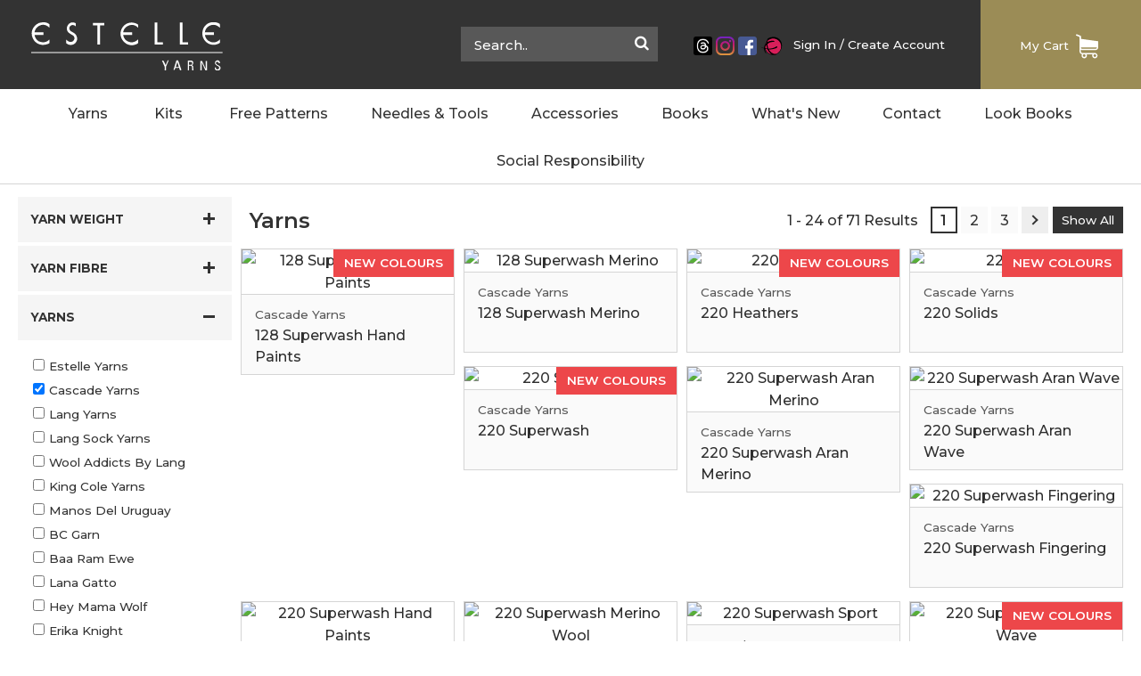

--- FILE ---
content_type: text/html; charset=UTF-8
request_url: https://www.estelleyarns.com/yarns.php?yc=2
body_size: 11071
content:
 <!DOCTYPE html><html lang="en"><head>  <link rel="shortcut icon" href="/images/favicon.ico?cbh=38ad4f9e161c06a9b6e8b8bcffe74bd3"><meta http-equiv="content-type" content="text/html; charset=UTF-8"><meta http-equiv="X-UA-Compatible" content="IE=edge"><meta name="viewport" content="width=device-width,initial-scale=1,maximum-scale=1,user-scalable=no"><script type="application/ld+json">{
  "@context": "https://schema.org",
  "@type": "LocalBusiness",
  "name": "Estelle Designs",
  "image": "https://www.estelleyarns.ca/images/estelleyarns.jpg",
  "@id": "",
  "url": "https://www.estelleyarns.ca",
  "telephone": "416-298-9922",
  "address": {
    "@type": "PostalAddress",
    "streetAddress": "Midland Avenue",
    "addressLocality": "Scarborough",
    "addressRegion": "ON",
    "postalCode": "M1P 3E6",
    "addressCountry": "CA"
  },
  "geo": {
    "@type": "GeoCoordinates",
    "latitude": 43.7748768,
    "longitude": -79.27378590000001
  }
}</script><!--[if lt IE 9]>

  <script type="text/javascript">
        window.location = "https://www.estelleyarns.com/ie8update.php";
    </script>

<![endif]--><!-- Google Tag Manager 1 --> <!-- Google Tag Manager --><script>(function(w,d,s,l,i){w[l]=w[l]||[];w[l].push({'gtm.start':
new Date().getTime(),event:'gtm.js'});var f=d.getElementsByTagName(s)[0],
j=d.createElement(s),dl=l!='dataLayer'?'&l='+l:'';j.async=true;j.src=
'https://www.googletagmanager.com/gtm.js?id='+i+dl;f.parentNode.insertBefore(j,f);
})(window,document,'script','dataLayer','GTM-WTT22XJ');</script><!-- End Google Tag Manager --> <!-- end --> <title>Hand Knitting Yarns | Cascade Yarns | Estelle Yarns</title><meta name="description" content="Browse our available collections of hand knitting yarn products and colours. Filter by brand/ designer, yarn weight, or yarn fibre."><link rel="canonical" href="https://www.estelleyarns.com/yarns"><!-- Open Graph data --><meta property="og:title" content="Hand Knitting Yarns | Cascade Yarns | Estelle Yarns"><meta property="og:url" content="https://www.estelleyarns.com/yarns"><meta property="og:type" content="website"><meta property="og:description" content="Browse our available collections of hand knitting yarn products and colours. Filter by brand/ designer, yarn weight, or yarn fibre."><meta property="og:image" content="https://www.estelleyarns.com/fb-image.jpg"><!-- Twitter Card data --><meta name="twitter:card" content="summary_large_image"><meta name="twitter:title" content="Hand Knitting Yarns | Cascade Yarns | Estelle Yarns"><meta name="twitter:description" content="Browse our available collections of hand knitting yarn products and colours. Filter by brand/ designer, yarn weight, or yarn fibre."><meta name="twitter:url" content="https://www.estelleyarns.com/yarns"><meta name="twitter:image" content="https://www.estelleyarns.com/tw-image.jpg"><!-- Bootstrap Framework --><link href="https://maxcdn.bootstrapcdn.com/bootstrap/3.3.7/css/bootstrap.min.css" rel="stylesheet" integrity="sha384-BVYiiSIFeK1dGmJRAkycuHAHRg32OmUcww7on3RYdg4Va+PmSTsz/K68vbdEjh4u" crossorigin="anonymous"><link rel="stylesheet" href="/css/bundled.min.css?cbh=091f108ea09866294568d40e11c41fbc"><!-- PWA Resourses if needed then uncomment -->  <!-- <link rel="manifest" href="/manifest.json"> --><!-- PWA Resourses End --></head><body><header role="banner"> <!-- Google Tag Manager 2 --> <!-- Google Tag Manager (noscript) --><noscript><iframe src="https://www.googletagmanager.com/ns.html?id=GTM-WTT22XJ" height="0" width="0" style="display:none;visibility:hidden"></iframe></noscript><!-- End Google Tag Manager (noscript) --> <!-- end --><!-- Search Mobile --> <!-- Hidden Search Field for use on Mobile. --><div class="search-bar-hidden" style="position:fixed;top:80px"><div class="search-container"><form onsubmit="return mobileSearchSite(event)"><input type="text" placeholder="Search.." name="search" id="search-input-mobile" onkeypress="checkSubmit(event)"> <button type="button" onclick="searchSite()"><i class="fa fa-search"></i></button></form></div></div> <!-- Header Section --><div class="header container-fluid"><div class="row"><div class="col-sm-12 col-md-12 col-lg-12"> <a class="skip-main" href="#main">Skip to main content</a> <!-- Top Bar --> <!-- Top Bar Section --><div id="topbar-container" class="topBar container-fluid noPad"><div class="row"><div class="col-sm-12 col-md-12 col-lg-12 noPad"><div class="top-left"><a class="navbar-brand" href="https://www.estelleyarns.com"><img src="/images/estelleyarns_logo.svg?cbh=e969dbe4b1e764a61dff2de1ce9eeed5" class="img-responsive" alt="Estelle Yarns Logo"></a></div><div class="top-right"><div class="search-bar hidden-s"><div class="search-container"><input type="text" placeholder="Search.." name="search" id="search-input" onkeypress="checkSubmit(event)"> <button type="button" onclick="searchSite()"><i class="fa fa-search"></i></button></div></div><div class="hidden-s top-navigation"><li class="hidden-l social-icons"><div class="social-icon"><a href="http://www.threads.net/@estelleyarns" target="_blank"><img src="/images/threads.png" alt="Threads"></a></div><div class="social-icon"><a href="https://www.instagram.com/estelleyarns/?hl=en" target="_blank"><img src="/images/instagram.svg?cbh=b1c58ee19d1e2c38b29ae86f3174f2e4" alt="Instagram"></a></div><div class="social-icon"><a href="https://www.facebook.com/estelleyarns/" target="_blank"><img src="/images/facebook.svg?cbh=ed544a814a6abafbe3aa2535b12b512f" alt="Facebook"></a></div><div class="social-icon ravelry"><a href="https://www.ravelry.com/account/login" target="_blank"><img src="/images/ravelry.svg?cbh=dd4dc92fcf5385650719661628d82fb2" alt="Ravelry"></a></div></li><li class="hidden-l">&nbsp;</li>  <li><a href="/signin.php">Sign In</a> / <a href="/createaccount">Create Account</a></li>  </div><div style="float:left"><div class="search-icon-search"><i class="fa fa-search mobile"></i></div><div class="search-icon-close"><i class="fa fa-close mobile"></i></div></div><div style="float:left"><a href="/signin " class="my-cart-container"><div class="my-cart"><li class="my-cart-text">My Cart</li>  <li><img id="shopping-cart" src="/images/cart-sprite-1.svg?cbh=8d6499f5634759742461b40b1f9d0691" width="25" height="30" alt="Shopping Cart"></li><li class="text-center"><u></u></li>  </div></a></div></div></div></div></div> <!-- Navigation --> <!-- Navigation --><nav id="navbar-container" class="navbar navbar-default navbar-fixed-top" role="navigation"><div class="container-fluid"><!-- Brand and toggle get grouped for better mobile display --><div class="navbar-header"><div id="nav-icon" class="navbar-toggle collapsed" data-toggle="collapse" data-target="#bs-example-navbar-collapse-1" aria-expanded="false"><span></span> <span></span> <span></span> <span></span><div class="menu-title">MENU</div></div><div class="myaccount-title">  <a href="/signin.php">Sign In</a> / <a href="/createaccount.php">Create Account</a>  </div></div><!-- Collect the nav links, forms, and other content for toggling --><div class="collapse navbar-collapse" id="bs-example-navbar-collapse-1"><ul class="nav navbar-nav" role="menubar" aria-label="Menu Menu"><li class="dropdown" aria-setsize="9" aria-posinset="1"><a role="menuitem" href="/yarns.php?reset=all" class="dropdown-toggle" data-toggle="dropdown" role="button" aria-haspopup="true" aria-expanded="false">Yarns <span class="caret"></span></a><ul id="YarnsNav" class="dropdown-menu YarnsNav" aria-label="string">  <li role="none" aria-setsize="12" aria-posinset="1"><a role="menuitem" href="/yarns.php?yc=1&reset=all">Estelle Yarns</a></li>  <li role="none" aria-setsize="12" aria-posinset="2"><a role="menuitem" href="/yarns.php?yc=2&reset=all">Cascade Yarns</a></li>  <li role="none" aria-setsize="12" aria-posinset="3"><a role="menuitem" href="/yarns.php?yc=3&reset=all">Lang Yarns</a></li>  <li role="none" aria-setsize="12" aria-posinset="4"><a role="menuitem" href="/yarns.php?yc=22&reset=all">Lang Sock Yarns</a></li>  <li role="none" aria-setsize="12" aria-posinset="5"><a role="menuitem" href="/yarns.php?yc=4&reset=all">Wool Addicts By Lang</a></li>  <li role="none" aria-setsize="12" aria-posinset="6"><a role="menuitem" href="/yarns.php?yc=5&reset=all">King Cole Yarns</a></li>  <li role="none" aria-setsize="12" aria-posinset="7"><a role="menuitem" href="/yarns.php?yc=6&reset=all">Manos Del Uruguay</a></li>  <li role="none" aria-setsize="12" aria-posinset="8"><a role="menuitem" href="/yarns.php?yc=19&reset=all">BC Garn</a></li>  <li role="none" aria-setsize="12" aria-posinset="9"><a role="menuitem" href="/yarns.php?yc=35&reset=all">Baa Ram Ewe</a></li>  <li role="none" aria-setsize="12" aria-posinset="10"><a role="menuitem" href="/yarns.php?yc=34&reset=all">Lana Gatto</a></li>  <li role="none" aria-setsize="12" aria-posinset="11"><a role="menuitem" href="/yarns.php?yc=33&reset=all">Hey Mama Wolf</a></li>  <li role="none" aria-setsize="12" aria-posinset="12"><a role="menuitem" href="/yarns.php?yc=23&reset=all">Erika Knight</a></li>  <li role="none" aria-setsize="12" aria-posinset="13"><a role="menuitem" href="/yarns.php?yc=21&reset=all">Kremke Soul Wool</a></li>  <li role="none" aria-setsize="12" aria-posinset="14"><a role="menuitem" href="/yarns.php?yc=9&reset=all">Rico Yarns</a></li>  <li role="none" aria-setsize="12" aria-posinset="15"><a role="menuitem" href="/yarns.php?yc=26&reset=all">Ricorumi DK</a></li>  <li role="none" aria-setsize="12" aria-posinset="16"><a role="menuitem" href="/yarns.php?yc=20&reset=all">Pro Lana Yarns</a></li>  <li role="none" aria-setsize="12" aria-posinset="17"><a role="menuitem" href="/yarns.php?yc=10&reset=all">Comfort Wolle Yarns</a></li>  <li role="none" aria-setsize="12" aria-posinset="18"><a role="menuitem" href="/yarns.php?yc=28&reset=all">Etrofil</a></li>  <li role="none" aria-setsize="12" aria-posinset="19"><a role="menuitem" href="/yarns.php?yc=29&reset=all">Gazzal</a></li>  <li role="none" aria-setsize="12" aria-posinset="20"><a role="menuitem" href="/yarns.php?yc=37&reset=all">Arne &amp; Carlos</a></li>  <li role="none" aria-setsize="12" aria-posinset="21"><a role="menuitem" href="/yarns.php?yc=24&reset=all">Rellana Garne</a></li>  <li role="none" aria-setsize="12" aria-posinset="22"><a role="menuitem" href="/yarns.php?yc=32&reset=all">Rellana Christmas Socks</a></li>   <li role="none" aria-setsize="12" aria-posinset="13"><a role="menuitem" href="/yarns.php?yc=5413&reset=all">Clearance and Sale</a></li>  </ul></li>
            <li class="dropdown" aria-setsize="8" aria-posinset="2">
        <a role="menuitem" href="/kits" class="dropdown-toggle" data-toggle="dropdown" role="button" aria-haspopup="true" aria-expanded="false">Kits <span class="caret"></span></a>
        <ul class="dropdown-menu KitsNav" aria-label="string" id="KitsNav">
                    <li role="none" aria-setsize="9" aria-posinset="1"><a role="menuitem" href="/kits.php?kc=38&reset=all">Ricorumi DK Kits</a></li>
                        <li role="none" aria-setsize="9" aria-posinset="2"><a role="menuitem" href="/kits.php?kc=39&reset=all">Rico Embroidery Kits</a></li>
                        <li role="none" aria-setsize="9" aria-posinset="3"><a role="menuitem" href="/kits.php?kc=41&reset=all">Rico Dishcloth Kits</a></li>
                        <li role="none" aria-setsize="9" aria-posinset="4"><a role="menuitem" href="/kits.php?kc=42&reset=all">Blanket Kits</a></li>
                        <li role="none" aria-setsize="9" aria-posinset="5"><a role="menuitem" href="/kits.php?kc=43&reset=all">Shawl &amp; Scarf Kits</a></li>
                        <li role="none" aria-setsize="9" aria-posinset="6"><a role="menuitem" href="/kits.php?kc=44&reset=all">Hat Kits</a></li>
                        <li role="none" aria-setsize="9" aria-posinset="7"><a role="menuitem" href="/kits.php?kc=46&reset=all">Gradient Kits</a></li>
                        <li role="none" aria-setsize="9" aria-posinset="8"><a role="menuitem" href="/kits.php?kc=47&reset=all">Sudz Kits</a></li>
                        <li role="none" aria-setsize="9" aria-posinset="9"><a role="menuitem" href="/kits.php?kc=49&reset=all">Kids Sweater Kits - Outback Chunky</a></li>
                        <li role="none" aria-setsize="9" aria-posinset="10"><a role="menuitem" href="/kits.php?kc=50&reset=all">Kids Sweater Kits - Estelle Chunky</a></li>
                        <li role="none" aria-setsize="9" aria-posinset="11"><a role="menuitem" href="/kits.php?kc=51&reset=all">Baa Ram Ewe Animal Kits</a></li>
                    </ul>
        </li>
            <li class="dropdown" aria-setsize="8" aria-posinset="3"><a role="menuitem" href="/free-patterns.php?pc=0&reset=all" class="dropdown-toggle" data-toggle="dropdown" role="button" aria-haspopup="true" aria-expanded="false">Free Patterns <span class="caret"></span></a><ul class="dropdown-menu FreeBooksNav" aria-label="string" id="FreeBooksNav">  <li role="none" aria-setsize="9" aria-posinset="1"><a role="menuitem" href="/free-patterns.php?pc=1&reset=all">Estelle Patterns</a></li>  <li role="none" aria-setsize="9" aria-posinset="2"><a role="menuitem" href="/free-patterns.php?pc=2&reset=all">Lang Patterns</a></li>  <li role="none" aria-setsize="9" aria-posinset="3"><a role="menuitem" href="/free-patterns.php?pc=3&reset=all">Cascade Patterns</a></li>  <li role="none" aria-setsize="9" aria-posinset="4"><a role="menuitem" href="/free-patterns.php?pc=4&reset=all">King Cole Patterns</a></li>  <li role="none" aria-setsize="9" aria-posinset="5"><a role="menuitem" href="/free-patterns.php?pc=5&reset=all">Manos Del Uruguay Patterns</a></li>  <li role="none" aria-setsize="9" aria-posinset="6"><a role="menuitem" href="/free-patterns.php?pc=8&reset=all">Knitted Knockers Patterns</a></li>  <li role="none" aria-setsize="9" aria-posinset="7"><a role="menuitem" href="/free-patterns.php?pc=13&reset=all">Estelle Yarns Kit Patterns</a></li>  <li role="none" aria-setsize="9" aria-posinset="8"><a role="menuitem" href="/free-patterns.php?pc=15&reset=all">Ricorumi English Patterns</a></li>  <li role="none" aria-setsize="9" aria-posinset="9"><a role="menuitem" href="/free-patterns.php?pc=17&reset=all">Ricorumi French Patterns</a></li>  <li role="none" aria-setsize="9" aria-posinset="10"><a role="menuitem" href="/free-patterns.php?pc=18&reset=all">Kremke Soul Wool</a></li>  <li role="none" aria-setsize="9" aria-posinset="11"><a role="menuitem" href="/free-patterns.php?pc=20&reset=all">Lana Gatto</a></li>  <li role="none" aria-setsize="9" aria-posinset="12"><a role="menuitem" href="/free-patterns.php?pc=22&reset=all">Erika Knight</a></li>  </ul></li><li class="dropdown" aria-setsize="9" aria-posinset="4"><a role="menuitem" href="/needles.php?nc=0&reset=all" class="dropdown-toggle" data-toggle="dropdown" role="button" aria-haspopup="true" aria-expanded="false">Needles & Tools <span class="caret"></span></a><ul class="dropdown-menu" aria-label="string">  <li role="none" aria-setsize="2" aria-posinset="1"><a role="menuitem" href="/needles.php?nc=1&reset=all">ChiaoGoo - Canadian Distributor</a></li>  <li role="none" aria-setsize="2" aria-posinset="2"><a role="menuitem" href="/needles.php?nc=7&reset=all">Ball Winders, Swifts, Yarn Bowls</a></li>  <li role="none" aria-setsize="2" aria-posinset="3"><a role="menuitem" href="/needles.php?nc=12&reset=all">Estelle Shawl Pins</a></li>  <li role="none" aria-setsize="2" aria-posinset="4"><a role="menuitem" href="/needles.php?nc=14&reset=all">Drop Spindles</a></li>  <li role="none" aria-setsize="2" aria-posinset="5"><a role="menuitem" href="/needles.php?nc=19&reset=all">Darning Tools</a></li>  <li role="none" aria-setsize="2" aria-posinset="6"><a role="menuitem" href="/needles.php?nc=20&reset=all">Felting Needles</a></li>  <li role="none" aria-setsize="2" aria-posinset="7"><a role="menuitem" href="/needles.php?nc=9&reset=all">Knitting Dolls &amp; Looms</a></li>  <li role="none" aria-setsize="2" aria-posinset="8"><a role="menuitem" href="/needles.php?nc=17&reset=all">Macrame Supplies</a></li>  <li role="none" aria-setsize="2" aria-posinset="9"><a role="menuitem" href="/needles.php?nc=10&reset=all">Punch Needles</a></li>  <li role="none" aria-setsize="2" aria-posinset="10"><a role="menuitem" href="/needles.php?nc=21&reset=all">Rico Eyes &amp; Safety Eyes</a></li>  <li role="none" aria-setsize="2" aria-posinset="11"><a role="menuitem" href="/needles.php?nc=18&reset=all">Knools</a></li>  </ul></li><li class="dropdown" aria-setsize="9" aria-posinset="5"><a role="menuitem" href="/accessories.php?reset=all" class="dropdown-toggle" data-toggle="dropdown" role="button" aria-haspopup="true" aria-expanded="false">Accessories <span class="caret"></span></a><ul class="dropdown-menu" aria-label="string"><li role="none" aria-setsize="2" aria-posinset="1"><a role="menuitem" href="/accessories.php?reset=all">Accessories</a></li><li role="none" aria-setsize="2" aria-posinset="2"><a role="menuitem" href="/pompoms.php?reset=all">PomPoms</a></li></ul></li><li class="dropdown" aria-setsize="9" aria-posinset="6"><a role="menuitem" href="/books.php?bc=0&reset=all" class="dropdown-toggle" data-toggle="dropdown" role="button" aria-haspopup="true" aria-expanded="false">Books <span class="caret"></span></a><ul class="dropdown-menu" aria-label="string">  <li role="none" aria-setsize="5" aria-posinset="1"><a role="menuitem" href="/books.php?bc=2&reset=all">Lang Books and Leaflets</a></li>  <li role="none" aria-setsize="5" aria-posinset="2"><a role="menuitem" href="/books.php?bc=3&reset=all">King Cole Leaflets</a></li>  <li role="none" aria-setsize="5" aria-posinset="3"><a role="menuitem" href="/books.php?bc=5&reset=all">King Cole Books</a></li>  <li role="none" aria-setsize="5" aria-posinset="4"><a role="menuitem" href="/books.php?bc=6&reset=all">Cascade Books</a></li>  <li role="none" aria-setsize="5" aria-posinset="5"><a role="menuitem" href="/books.php?bc=7&reset=all">Knitting and Crochet Books</a></li>  <li role="none" aria-setsize="5" aria-posinset="6"><a role="menuitem" href="/books.php?bc=9&reset=all">Lang Punto Books</a></li>  <li role="none" aria-setsize="5" aria-posinset="7"><a role="menuitem" href="/books.php?bc=11&reset=all">Ricorumi DK English Books</a></li>  <li role="none" aria-setsize="5" aria-posinset="8"><a role="menuitem" href="/books.php?bc=12&reset=all">Ricorumi DK French Books</a></li>  <li role="none" aria-setsize="5" aria-posinset="9"><a role="menuitem" href="/books.php?bc=13&reset=all">Rico Creative Bubble French Books</a></li>  <li role="none" aria-setsize="5" aria-posinset="10"><a role="menuitem" href="/books.php?bc=15&reset=all">Baa Ram Ewe Patterns</a></li>  </ul></li><li role="none" aria-setsize="9" aria-posinset="8"><a role="menuitem" href="/whats-new">What's New</a></li><li class="dropdown" aria-setsize="9" aria-posinset="9"><a role="menuitem" href="/contact" class="dropdown-toggle" data-toggle="dropdown" role="button" aria-haspopup="true" aria-expanded="false">Contact <span class="caret"></span></a><ul class="dropdown-menu" aria-label="string"><li role="none" aria-setsize="5" aria-posinset="1"><a role="menuitem" href="/about-estelle">About Estelle</a></li><li role="none" aria-setsize="5" aria-posinset="2"><a role="menuitem" href="/find-a-retailer">Find A Retailer</a></li><li role="none" aria-setsize="5" aria-posinset="3"><a role="menuitem" href="/order-help">Order Help</a></li><li role="none" aria-setsize="5" aria-posinset="4"><a role="menuitem" href="/pattern-support">Pattern Support</a></li><li role="none" aria-setsize="5" aria-posinset="5"><a role="menuitem" href="/contact">Contact Us</a></li><li role="none" aria-setsize="5" aria-posinset="6"><a role="menuitem" href="/needle-help">Needle Help</a></li>
        <li role="none" aria-setsize="5" aria-posinset="7"><a role="menuitem" target="_blank" href="/adminnew/uploads/pdfs/Caring%20For%20Handmade%20Projects.pdf">Caring for Handmade Projects</a></li>    
        </ul></li><!--<li class="dropdown" aria-setsize="9" aria-posinset="10"><a role="menuitem" href="https://estelleyarns.com/blog/" class="dropdown-toggle" data-toggle="dropdown" role="button" aria-haspopup="true" aria-expanded="false">Blog <span class="caret"></span></a><ul class="dropdown-menu" aria-label="string"><li role="none" aria-setsize="5" aria-posinset="1"><a role="menuitem" href="https://estelleyarns.com/blog/">Blog Home</a></li><li role="none" aria-setsize="5" aria-posinset="1"><a role="menuitem" href="/blog/mailing-list/">Subscribe to Blog</a></li></ul></li>--><li role="none" aria-setsize="9" aria-posinset="8"><a role="menuitem" href="/look-books">Look Books</a></li><li role="none" aria-setsize="9" aria-posinset="8"><a role="menuitem" href="https://estelleyarns.com/socialresponsibility/">Social Responsibility</a></li></ul></div><!-- /.navbar-collapse --></div><!-- /.container-fluid --></nav><!--aria-setsize="" aria-posinset=""--> </div></div></div> </header><main class="fixed-top-pad" role="main"><!-- Main Section --><div class="main container-fluid"><div class="row"><div class="col-sm-12 col-md-12"><div class="row"> <!-- Breadcrumbs --><div class="hidden-xs col-sm-12 col-md-12 breadcrumbs"><ul><li><a href="https://www.estelleyarns.com">Home</a></li>  <li>&nbsp;>&nbsp;</li>  <li><a href="/yarns.php?reset=all">Yarns</a></li>   </ul></div> <div class="container"><div class="col-md-12"><div class="col-md-20 single-container"> <!-- Filter Loop --><div class="filter hidden-sm hidden-md hidden-lg"><a href="" data-toggle="modal" data-target="#myModal"><div class="col-xs-12 filter-title"><img src="/images/filter.svg?cbh=5d2c91baa1e46a6b5b674ba7f5092a3f" width="17px" alt="Filter Icon">FILTER</div></a><!-- <div class="col-xs-3 filter-title"><span class="clearBtn">Clear (x)</span></div> --><!-- MODAL --><div id="myModal" class="modal" tabindex="-1" role="dialog" aria-hidden="true"><div class="closeBtn" data-dismiss="modal">Close <img src="/images/close-white.svg?cbh=242a05365985d08ef9bbab721e50d823" width="15px" alt="Close Icon"></div><div class="clearfix"></div><div class="modal-dialog modal-sm"><div class="modal-content"><div id="YarnFilter" class="col-xs-12"><div class="col-xs-6 filter-title mobile"><img src="/images/filter.svg?cbh=5d2c91baa1e46a6b5b674ba7f5092a3f" width="17px" alt="Filter Icon">FILTER</div><div class="col-xs-6 filter-buttons"><span class="apply-btn-top"><button class="filter-btn" type="button" data-dismiss="modal">Apply</button></span> <span class="clearBtn clear-all"><u>Clear (x)</u> &nbsp;&nbsp;</span></div></div><div id="YarnWeight" class="col-xs-12"><div id="WeightModal" class="filter-name collapsible">YARN WEIGHT<div class="circle-plus one opened"><div class="circle"><div class="horizontal"></div><div class="vertical"></div></div></div></div><div class="content" style="display:block"><ul>  <li><div class="filter-mobile-weight " id="weight_13" data-id="13">Thread</div></li>  <li><div class="filter-mobile-weight " id="weight_1" data-id="1">Lace</div></li>  <li><div class="filter-mobile-weight " id="weight_2" data-id="2">Fingering</div></li>  <li><div class="filter-mobile-weight " id="weight_10" data-id="10">Sock</div></li>  <li><div class="filter-mobile-weight " id="weight_3" data-id="3">Sport</div></li>  <li><div class="filter-mobile-weight " id="weight_4" data-id="4">DK</div></li>  <li><div class="filter-mobile-weight " id="weight_5" data-id="5">Worsted</div></li>  <li><div class="filter-mobile-weight " id="weight_6" data-id="6">Aran</div></li>  <li><div class="filter-mobile-weight " id="weight_11" data-id="11">Chunky</div></li>  <li><div class="filter-mobile-weight " id="weight_8" data-id="8">Super Bulky</div></li>  <li><div class="filter-mobile-weight " id="weight_9" data-id="9">Jumbo</div></li>  <li><div class="filter-mobile-weight " id="weight_12" data-id="12">Roving</div></li>  </ul></div></div><div id="YarnFibre" class="col-xs-12"><div id="FibreModal" class="filter-name collapsible">Yarn Fibre<div class="circle-plus two opened"><div class="circle"><div class="horizontal"></div><div class="vertical"></div></div></div></div><div class="content" style="display:block"><ul>  <li><div class="filter-mobile-fibre " id="fibre_1" data-id="1">Acrylic</div></li>  <li><div class="filter-mobile-fibre " id="fibre_2" data-id="2">Alpaca</div></li>  <li><div class="filter-mobile-fibre " id="fibre_3" data-id="3">Angora</div></li>  <li><div class="filter-mobile-fibre " id="fibre_4" data-id="4">Bamboo</div></li>  <li><div class="filter-mobile-fibre " id="fibre_5" data-id="5">Camel</div></li>  <li><div class="filter-mobile-fibre " id="fibre_6" data-id="6">Cashmere</div></li>  <li><div class="filter-mobile-fibre " id="fibre_7" data-id="7">Cotton</div></li>  <li><div class="filter-mobile-fibre " id="fibre_26" data-id="26">Elastic</div></li>  <li><div class="filter-mobile-fibre " id="fibre_27" data-id="27">Elite</div></li>  <li><div class="filter-mobile-fibre " id="fibre_33" data-id="33">GOTS</div></li>  <li><div class="filter-mobile-fibre " id="fibre_8" data-id="8">Hemp</div></li>  <li><div class="filter-mobile-fibre " id="fibre_30" data-id="30">Jute</div></li>  <li><div class="filter-mobile-fibre " id="fibre_9" data-id="9">Linen</div></li>  <li><div class="filter-mobile-fibre " id="fibre_10" data-id="10">Llama</div></li>  <li><div class="filter-mobile-fibre " id="fibre_29" data-id="29">Lurex</div></li>  <li><div class="filter-mobile-fibre " id="fibre_25" data-id="25">Lyocell</div></li>  <li><div class="filter-mobile-fibre " id="fibre_11" data-id="11">Merino Wool</div></li>  <li><div class="filter-mobile-fibre " id="fibre_12" data-id="12">Metallic</div></li>  <li><div class="filter-mobile-fibre " id="fibre_13" data-id="13">Microfiber</div></li>  <li><div class="filter-mobile-fibre " id="fibre_28" data-id="28">Modal</div></li>  <li><div class="filter-mobile-fibre " id="fibre_14" data-id="14">Mohair</div></li>  <li><div class="filter-mobile-fibre " id="fibre_36" data-id="36">Nettle</div></li>  <li><div class="filter-mobile-fibre " id="fibre_15" data-id="15">Nylon</div></li>  <li><div class="filter-mobile-fibre " id="fibre_34" data-id="34">Paper</div></li>  <li><div class="filter-mobile-fibre " id="fibre_31" data-id="31">Payette</div></li>  <li><div class="filter-mobile-fibre " id="fibre_37" data-id="37">Pineapple</div></li>  <li><div class="filter-mobile-fibre " id="fibre_32" data-id="32">Polyamide</div></li>  <li><div class="filter-mobile-fibre " id="fibre_24" data-id="24">Polyester</div></li>  <li><div class="filter-mobile-fibre " id="fibre_16" data-id="16">Ramie</div></li>  <li><div class="filter-mobile-fibre " id="fibre_17" data-id="17">Rayon</div></li>  <li><div class="filter-mobile-fibre " id="fibre_18" data-id="18">Silk</div></li>  <li><div class="filter-mobile-fibre " id="fibre_35" data-id="35">Recycled</div></li>  <li><div class="filter-mobile-fibre " id="fibre_19" data-id="19">Spandex</div></li>  <li><div class="filter-mobile-fibre " id="fibre_20" data-id="20">Tencel</div></li>  <li><div class="filter-mobile-fibre " id="fibre_21" data-id="21">Viscose</div></li>  <li><div class="filter-mobile-fibre " id="fibre_22" data-id="22">Wool</div></li>  <li><div class="filter-mobile-fibre " id="fibre_23" data-id="23">Yak</div></li>  </ul></div></div><div id="Yarns" class="col-xs-12"><div id="YarnsModal" class="filter-name collapsible">Yarns<div class="circle-plus three opened"><div class="circle"><div class="horizontal"></div><div class="vertical"></div></div></div></div><div class="content" style="display:block"><ul>  <li><div class="filter-mobile-yarn-category " id="yarn_category_1" data-id="1">Estelle Yarns</div></li>  <li><div class="filter-mobile-yarn-category active" id="yarn_category_2" data-id="2">Cascade Yarns</div></li>  <li><div class="filter-mobile-yarn-category " id="yarn_category_3" data-id="3">Lang Yarns</div></li>  <li><div class="filter-mobile-yarn-category " id="yarn_category_22" data-id="22">Lang Sock Yarns</div></li>  <li><div class="filter-mobile-yarn-category " id="yarn_category_4" data-id="4">Wool Addicts By Lang</div></li>  <li><div class="filter-mobile-yarn-category " id="yarn_category_5" data-id="5">King Cole Yarns</div></li>  <li><div class="filter-mobile-yarn-category " id="yarn_category_6" data-id="6">Manos Del Uruguay</div></li>  <li><div class="filter-mobile-yarn-category " id="yarn_category_19" data-id="19">BC Garn</div></li>  <li><div class="filter-mobile-yarn-category " id="yarn_category_35" data-id="35">Baa Ram Ewe</div></li>  <li><div class="filter-mobile-yarn-category " id="yarn_category_34" data-id="34">Lana Gatto</div></li>  <li><div class="filter-mobile-yarn-category " id="yarn_category_33" data-id="33">Hey Mama Wolf</div></li>  <li><div class="filter-mobile-yarn-category " id="yarn_category_23" data-id="23">Erika Knight</div></li>  <li><div class="filter-mobile-yarn-category " id="yarn_category_21" data-id="21">Kremke Soul Wool</div></li>  <li><div class="filter-mobile-yarn-category " id="yarn_category_9" data-id="9">Rico Yarns</div></li>  <li><div class="filter-mobile-yarn-category " id="yarn_category_26" data-id="26">Ricorumi DK</div></li>  <li><div class="filter-mobile-yarn-category " id="yarn_category_20" data-id="20">Pro Lana Yarns</div></li>  <li><div class="filter-mobile-yarn-category " id="yarn_category_10" data-id="10">Comfort Wolle Yarns</div></li>  <li><div class="filter-mobile-yarn-category " id="yarn_category_28" data-id="28">Etrofil</div></li>  <li><div class="filter-mobile-yarn-category " id="yarn_category_29" data-id="29">Gazzal</div></li>  <li><div class="filter-mobile-yarn-category " id="yarn_category_37" data-id="37">Arne &amp; Carlos</div></li>  <li><div class="filter-mobile-yarn-category " id="yarn_category_24" data-id="24">Rellana Garne</div></li>  <li><div class="filter-mobile-yarn-category " id="yarn_category_32" data-id="32">Rellana Christmas Socks</div></li>  <li><div>Clearance and Sale</div></li></ul></div></div><div id="YarnClear" class="col-xs-12"><div class="filter-title"><span class="clearBtn clear-all">Clear (x)</span></div></div><div id="FilterBtn" class="col-xs-12"><button class="filter-btn" data-dismiss="modal">APPLY</button></div><div class="clearfix">&nbsp;</div></div></div></div><!-- MODAL END --></div><ul><li class="hidden-xs"><!-- Start --><div class="filter"><div id="Weight" class="filter-title collapsible">YARN WEIGHT<div class="circle-plus one opened"><div class="circle"><div class="horizontal"></div><div class="vertical"></div></div></div></div><div class="content" style="display:none"><form class="checkboxes"><ul>  <label><li class="filter-item"><input type="checkbox" class="filter-weight"  value="13">Thread</li></label>  <label><li class="filter-item"><input type="checkbox" class="filter-weight"  value="1">Lace</li></label>  <label><li class="filter-item"><input type="checkbox" class="filter-weight"  value="2">Fingering</li></label>  <label><li class="filter-item"><input type="checkbox" class="filter-weight"  value="10">Sock</li></label>  <label><li class="filter-item"><input type="checkbox" class="filter-weight"  value="3">Sport</li></label>  <label><li class="filter-item"><input type="checkbox" class="filter-weight"  value="4">DK</li></label>  <label><li class="filter-item"><input type="checkbox" class="filter-weight"  value="5">Worsted</li></label>  <label><li class="filter-item"><input type="checkbox" class="filter-weight"  value="6">Aran</li></label>  <label><li class="filter-item"><input type="checkbox" class="filter-weight"  value="11">Chunky</li></label>  <label><li class="filter-item"><input type="checkbox" class="filter-weight"  value="8">Super Bulky</li></label>  <label><li class="filter-item"><input type="checkbox" class="filter-weight"  value="9">Jumbo</li></label>  <label><li class="filter-item"><input type="checkbox" class="filter-weight"  value="12">Roving</li></label>  </ul></form></div><div class="clearfix"></div><div id="Fibre" class="filter-title collapsible">YARN FIBRE<div class="circle-plus two opened"><div class="circle"><div class="horizontal"></div><div class="vertical"></div></div></div></div><div class="content" style="display:none"><form class="checkboxes"><ul>  <label><li class="filter-item"><input type="checkbox" class="filter-fibre"  value="1">Acrylic</li></label>  <label><li class="filter-item"><input type="checkbox" class="filter-fibre"  value="2">Alpaca</li></label>  <label><li class="filter-item"><input type="checkbox" class="filter-fibre"  value="3">Angora</li></label>  <label><li class="filter-item"><input type="checkbox" class="filter-fibre"  value="4">Bamboo</li></label>  <label><li class="filter-item"><input type="checkbox" class="filter-fibre"  value="5">Camel</li></label>  <label><li class="filter-item"><input type="checkbox" class="filter-fibre"  value="6">Cashmere</li></label>  <label><li class="filter-item"><input type="checkbox" class="filter-fibre"  value="7">Cotton</li></label>  <label><li class="filter-item"><input type="checkbox" class="filter-fibre"  value="26">Elastic</li></label>  <label><li class="filter-item"><input type="checkbox" class="filter-fibre"  value="27">Elite</li></label>  <label><li class="filter-item"><input type="checkbox" class="filter-fibre"  value="33">GOTS</li></label>  <label><li class="filter-item"><input type="checkbox" class="filter-fibre"  value="8">Hemp</li></label>  <label><li class="filter-item"><input type="checkbox" class="filter-fibre"  value="30">Jute</li></label>  <label><li class="filter-item"><input type="checkbox" class="filter-fibre"  value="9">Linen</li></label>  <label><li class="filter-item"><input type="checkbox" class="filter-fibre"  value="10">Llama</li></label>  <label><li class="filter-item"><input type="checkbox" class="filter-fibre"  value="29">Lurex</li></label>  <label><li class="filter-item"><input type="checkbox" class="filter-fibre"  value="25">Lyocell</li></label>  <label><li class="filter-item"><input type="checkbox" class="filter-fibre"  value="11">Merino Wool</li></label>  <label><li class="filter-item"><input type="checkbox" class="filter-fibre"  value="12">Metallic</li></label>  <label><li class="filter-item"><input type="checkbox" class="filter-fibre"  value="13">Microfiber</li></label>  <label><li class="filter-item"><input type="checkbox" class="filter-fibre"  value="28">Modal</li></label>  <label><li class="filter-item"><input type="checkbox" class="filter-fibre"  value="14">Mohair</li></label>  <label><li class="filter-item"><input type="checkbox" class="filter-fibre"  value="36">Nettle</li></label>  <label><li class="filter-item"><input type="checkbox" class="filter-fibre"  value="15">Nylon</li></label>  <label><li class="filter-item"><input type="checkbox" class="filter-fibre"  value="34">Paper</li></label>  <label><li class="filter-item"><input type="checkbox" class="filter-fibre"  value="31">Payette</li></label>  <label><li class="filter-item"><input type="checkbox" class="filter-fibre"  value="37">Pineapple</li></label>  <label><li class="filter-item"><input type="checkbox" class="filter-fibre"  value="32">Polyamide</li></label>  <label><li class="filter-item"><input type="checkbox" class="filter-fibre"  value="24">Polyester</li></label>  <label><li class="filter-item"><input type="checkbox" class="filter-fibre"  value="16">Ramie</li></label>  <label><li class="filter-item"><input type="checkbox" class="filter-fibre"  value="17">Rayon</li></label>  <label><li class="filter-item"><input type="checkbox" class="filter-fibre"  value="18">Silk</li></label>  <label><li class="filter-item"><input type="checkbox" class="filter-fibre"  value="35">Recycled</li></label>  <label><li class="filter-item"><input type="checkbox" class="filter-fibre"  value="19">Spandex</li></label>  <label><li class="filter-item"><input type="checkbox" class="filter-fibre"  value="20">Tencel</li></label>  <label><li class="filter-item"><input type="checkbox" class="filter-fibre"  value="21">Viscose</li></label>  <label><li class="filter-item"><input type="checkbox" class="filter-fibre"  value="22">Wool</li></label>  <label><li class="filter-item"><input type="checkbox" class="filter-fibre"  value="23">Yak</li></label>  </ul></form></div><div class="clearfix"></div><div id="Yarn" class="filter-title collapsible active">YARNS<div class="circle-plus three closed"><div class="circle"><div class="horizontal reverse"></div><div class="vertical reverse"></div></div></div></div><div class="content" style="display:block"><form class="checkboxes"><ul>  <label><li class="filter-item"><input type="checkbox"  class="filter-yarn-category" value="1">Estelle Yarns</li></label>  <label><li class="filter-item"><input type="checkbox" checked="checked" class="filter-yarn-category" value="2">Cascade Yarns</li></label>  <label><li class="filter-item"><input type="checkbox"  class="filter-yarn-category" value="3">Lang Yarns</li></label>  <label><li class="filter-item"><input type="checkbox"  class="filter-yarn-category" value="22">Lang Sock Yarns</li></label>  <label><li class="filter-item"><input type="checkbox"  class="filter-yarn-category" value="4">Wool Addicts By Lang</li></label>  <label><li class="filter-item"><input type="checkbox"  class="filter-yarn-category" value="5">King Cole Yarns</li></label>  <label><li class="filter-item"><input type="checkbox"  class="filter-yarn-category" value="6">Manos Del Uruguay</li></label>  <label><li class="filter-item"><input type="checkbox"  class="filter-yarn-category" value="19">BC Garn</li></label>  <label><li class="filter-item"><input type="checkbox"  class="filter-yarn-category" value="35">Baa Ram Ewe</li></label>  <label><li class="filter-item"><input type="checkbox"  class="filter-yarn-category" value="34">Lana Gatto</li></label>  <label><li class="filter-item"><input type="checkbox"  class="filter-yarn-category" value="33">Hey Mama Wolf</li></label>  <label><li class="filter-item"><input type="checkbox"  class="filter-yarn-category" value="23">Erika Knight</li></label>  <label><li class="filter-item"><input type="checkbox"  class="filter-yarn-category" value="21">Kremke Soul Wool</li></label>  <label><li class="filter-item"><input type="checkbox"  class="filter-yarn-category" value="9">Rico Yarns</li></label>  <label><li class="filter-item"><input type="checkbox"  class="filter-yarn-category" value="26">Ricorumi DK</li></label>  <label><li class="filter-item"><input type="checkbox"  class="filter-yarn-category" value="20">Pro Lana Yarns</li></label>  <label><li class="filter-item"><input type="checkbox"  class="filter-yarn-category" value="10">Comfort Wolle Yarns</li></label>  <label><li class="filter-item"><input type="checkbox"  class="filter-yarn-category" value="28">Etrofil</li></label>  <label><li class="filter-item"><input type="checkbox"  class="filter-yarn-category" value="29">Gazzal</li></label>  <label><li class="filter-item"><input type="checkbox"  class="filter-yarn-category" value="37">Arne &amp; Carlos</li></label>  <label><li class="filter-item"><input type="checkbox"  class="filter-yarn-category" value="24">Rellana Garne</li></label>  <label><li class="filter-item"><input type="checkbox"  class="filter-yarn-category" value="32">Rellana Christmas Socks</li></label>   <label><li class="filter-item"><input type="checkbox" class="filter-yarn-category" value="5413" >Clearance and Sale</li></label> </ul></form></div></div><div><button class="clearBtn uncheck-all clear-filters-btn">CLEAR ALL FILTERS</button></div><!-- End --></li></ul><script>var coll = document.getElementsByClassName("collapsible");
var i;

for (i = 0; i < coll.length; i++) {
  coll[i].addEventListener("click", function() {
    this.classList.toggle("active");
    var content = this.nextElementSibling;
    if (content.style.display === "block") {
      content.style.display = "none";
    } else {
      content.style.display = "block";
    }
  });
}</script> </div><div class="col-md-80 list-container"><div class="col-xs-5 col-sm-5 col-md-5 noPad pageTitle"><h1>Yarns</h1></div><div class="col-me-12 text-center loader-container"> <!-- Animated Loader --><div class="clearfix"></div><div class="x-reset-container"><div class="basket"><svg class="basket__icon" idversion="1.1" xmlns="https://www.w3.org/2000/svg" xmlns:xlink="https://www.w3.org/1999/xlink"><g><rect x="24.6" y="48.3" class="st0" width="25.8" height="4.3"/><path class="st0" d="M35.1,44c2.1-2,3.5-4.6,4.1-7.4c-3.7,3.3-8.1,5.8-12.7,7.4H35.1z"/><path class="st0" d="M43.8,35.7c-0.4,3-1.4,5.8-3.1,8.3h11.4L43.8,35.7z"/><path class="st0" d="M27.1,18.3c-0.8-0.1-1.7-0.2-2.5-0.2c-5.1,0-9.6,2.5-12.3,6.4c0.5,0,1,0.1,1.6,0.1
		C19,24.6,23.8,22.2,27.1,18.3z"/><path class="st0" d="M34.9,22.2c-1-1-2.2-1.8-3.5-2.5c-4,5.7-10.6,9.1-17.6,9.1c-1.2,0-2.4-0.1-3.6-0.3c-0.4,1.3-0.7,2.8-0.7,4.2
		c1.4,0.2,2.9,0.4,4.3,0.4C22.3,33.2,30.1,29.1,34.9,22.2z"/><path class="st0" d="M48.2,9.6l17.2,17.2C64.4,17.8,57.2,10.6,48.2,9.6z"/><path class="st0" d="M37.7,25.7c-2.4,3.1-5.5,5.8-8.9,7.8c-4.5,2.6-9.7,4-14.9,4c-1.2,0-2.5-0.1-3.7-0.2c0.4,1.6,1.2,3.1,2.1,4.5
		c0.5,0,1.1,0,1.6,0c9.8,0,19-4.1,25.6-11.4C39.1,28.7,38.5,27.2,37.7,25.7z"/><path class="st0" d="M65.1,32.7L42.3,9.9c-1.6,0.3-3.1,0.8-4.6,1.5l25.8,25.8C64.3,35.8,64.8,34.3,65.1,32.7z"/><path class="st0" d="M43.6,29.4L58.1,44h0.1c1.1-0.9,2.1-1.9,3-3L34,13.8c-0.6,0.5-1.2,1-1.8,1.6C38,17.9,42.3,23.1,43.6,29.4z"/><path class="st0" d="M0,0v75h75V0H0z M74.2,48.3h-4.8l-4.3,26H9.8l-4.3-26H0.8V44h7.7c-2.1-3.2-3.3-6.9-3.3-10.8
		c0-5.7,2.4-10.8,6.3-14.3l-5.3-5.2c-0.4,0.1-0.7,0.2-1.1,0.2c-2.4,0-4.3-1.9-4.3-4.3s1.9-4.3,4.3-4.3s4.3,1.9,4.3,4.3
		c0,0.4-0.1,0.8-0.1,1.1l5.8,5.7c1-0.6,2.1-1.1,3.3-1.5l-1.6-5.7C15,8.6,13.8,7,13.8,5.1c0-2.4,1.9-4.3,4.3-4.3s4.3,1.9,4.3,4.3
		c0,1.3-0.6,2.4-1.5,3.2l1.6,5.6c0.7-0.1,1.3-0.1,2-0.1c1,0,2.1,0.1,3.1,0.2c4.5-5.6,11.3-8.9,18.5-8.9c13.1,0,23.7,10.6,23.7,23.7
		c0,3.7-0.9,7.5-2.6,10.8c-0.8,1.5-1.7,3-2.8,4.3h9.9V48.3z"/><polygon class="st0" points="39.7,61.2 63,61.2 63.7,56.9 39.7,56.9 	"/><polygon class="st0" points="54.7,69.9 61.5,69.9 62.2,65.5 54.7,65.5 	"/><polygon class="st0" points="54.7,52.6 64.4,52.6 65.1,48.3 54.7,48.3 	"/><rect x="24.6" y="65.5" class="st0" width="25.8" height="4.5"/><polygon class="st0" points="35.3,56.9 11.3,56.9 12,61.2 35.3,61.2 	"/><polygon class="st0" points="13.5,69.9 20.3,69.9 20.3,65.5 12.8,65.5 	"/><polygon class="st0" points="20.3,48.3 9.9,48.3 10.6,52.6 20.3,52.6 	"/></g></svg><div class="basket__fill"></div></div></div><div class="clearfix">&nbsp;</div><div class="loading-results"><h2>Loading...</h2><br><!-- <p>Loading...</p> --></div> </div><span class="search-results"></span></div></div></div></div></div><div class="clearfix">&nbsp;</div></div></div><!-- Main End --></main><footer role="contactinfo"> <!-- Footer Section --><div class="footer container-fluid"><div class="row"><div class="hidden-xs col-sm-4 col-md-4 col-lg-5"><p><strong>YARNS</strong><ul>  <li><a href="/yarns.php?yc=1&reset=all" class="footerlinks">Estelle Yarns</a></li>  <li><a href="/yarns.php?yc=2&reset=all" class="footerlinks">Cascade Yarns</a></li>  <li><a href="/yarns.php?yc=3&reset=all" class="footerlinks">Lang Yarns</a></li>  <li><a href="/yarns.php?yc=22&reset=all" class="footerlinks">Lang Sock Yarns</a></li>  <li><a href="/yarns.php?yc=4&reset=all" class="footerlinks">Wool Addicts By Lang</a></li>  <li><a href="/yarns.php?yc=5&reset=all" class="footerlinks">King Cole Yarns</a></li>  <li><a href="/yarns.php?yc=6&reset=all" class="footerlinks">Manos Del Uruguay</a></li>  <li><a href="/yarns.php?yc=19&reset=all" class="footerlinks">BC Garn</a></li>  <li><a href="/yarns.php?yc=35&reset=all" class="footerlinks">Baa Ram Ewe</a></li>  <li><a href="/yarns.php?yc=34&reset=all" class="footerlinks">Lana Gatto</a></li>  <li><a href="/yarns.php?yc=33&reset=all" class="footerlinks">Hey Mama Wolf</a></li>  <li><a href="/yarns.php?yc=23&reset=all" class="footerlinks">Erika Knight</a></li>  <li><a href="/yarns.php?yc=21&reset=all" class="footerlinks">Kremke Soul Wool</a></li>  <li><a href="/yarns.php?yc=9&reset=all" class="footerlinks">Rico Yarns</a></li>  <li><a href="/yarns.php?yc=26&reset=all" class="footerlinks">Ricorumi DK</a></li>  <li><a href="/yarns.php?yc=20&reset=all" class="footerlinks">Pro Lana Yarns</a></li>  <li><a href="/yarns.php?yc=10&reset=all" class="footerlinks">Comfort Wolle Yarns</a></li>  <li><a href="/yarns.php?yc=28&reset=all" class="footerlinks">Etrofil</a></li>  <li><a href="/yarns.php?yc=29&reset=all" class="footerlinks">Gazzal</a></li>  <li><a href="/yarns.php?yc=37&reset=all" class="footerlinks">Arne &amp; Carlos</a></li>  <li><a href="/yarns.php?yc=24&reset=all" class="footerlinks">Rellana Garne</a></li>  <li><a href="/yarns.php?yc=32&reset=all" class="footerlinks">Rellana Christmas Socks</a></li>   <li><a href="/yarns.php?yc=5413&reset=all" class="footerlinks">Clearance and Sale</a></li>  </ul></p><p><a href="/yarns.php?reset=all" class="footerlinks active">VIEW ALL</a></p><p></p></div><div class="hidden-xs col-sm-4 col-md-4 col-lg-3"><p><strong>HOW CAN WE HELP?</strong></p><ul class="single"><li><a href="/signin" class="footerlinks">My Account</a></li><li><a href="/order-help" class="footerlinks">Order Help</a></li><li><a href="/pattern-support" class="footerlinks">Pattern Support</a></li><li><a href="/privacy-policy" class="footerlinks">Privacy Policy</a></li><li><a href="/sitemap" class="footerlinks">Site Map</a></li></ul><br><p><strong><a href="/find-a-retailer" class="footerlinks">FIND A RETAILER</a></strong></p><p><strong><a href="/about-estelle" class="footerlinks">ABOUT US</a></strong></p></div><div class="col-sm-4 col-md-4 col-lg-4"><p><strong>ESTELLE YARNS</strong></p><ul>Phone: <a href="tel:14162989922" class="footer-tel">(416) 298-9922</a> (wholesale order desk)<br>Fax: <a href="tel:14162982429" class="footer-tel">(416) 298-2429</a><br>E-Mail: <a href="mailto:info@estelledesigns.ca" class="footerlinks active">info@estelledesigns.ca</a><br><br><strong>Address</strong><br>2220 Midland Avenue, Unit 65<br>Scarborough, ON, Canada M1P 3E6<br></ul><br><!--<div class="hidden-xs"><a href="/blog/mailing-list" class="gold-btn">Join Our Mailing List</a></div>--><div class="hidden-sm hidden-md hidden-lg"><a href="/find-a-retailer" class="white-btn">FIND A RETAILER</a> <a href="/contact" class="white-btn">CONTACT US</a></div><!--<p class="hidden-xs">Be the first to find out about Free Patterns,<br class="hidden-br">New Yarns and Trends.</p>--></div><div class="clearfix padBtm-20"></div><hr class="hidden-xs"><div class="col-sm-6 col-md-6 col-lg-6 text-left"><p>All Rights Reserved © Estelle Designs and Sales Limited 2026 <br>Estelle Yarns is the registered trademark of Estelle Designs and Sales Limited</p></div><div class="col-sm-6 col-md-6 col-lg-6 text-right"><div class="social-icon"><a href="http://www.threads.net/@estelleyarns" target="_blank"><img src="/images/threads.png" width="21" alt="Threads"></a></div><div class="social-icon"><a href="https://www.instagram.com/estelleyarns/?hl=en" target="_blank"><img src="/images/instagram.svg?cbh=b1c58ee19d1e2c38b29ae86f3174f2e4" width="21" alt="Instagram"></a></div><div class="social-icon"><a href="https://www.facebook.com/pages/Estelle-Yarns/472549632859543" target="_blank"><img src="/images/facebook.svg?cbh=ed544a814a6abafbe3aa2535b12b512f" width="21" alt="Facebook"></a></div><div class="social-icon ravelry"><a href="https://www.ravelry.com/account/login" target="_blank"><img src="/images/ravelry.svg?cbh=dd4dc92fcf5385650719661628d82fb2" width="25" alt="Ravelry"></a></div><div class="social-icon kkoc"></div><p>Website Design by: <a href="https://www.ravenshoecreative.com" target="_blank" class="footerlinks">Ravenshoe Creative</a></p></div></div></div> </footer><input type="hidden" id="yarn_category_id_filter" value="0,2"> <input type="hidden" id="weight_id_filter" value="0"> <input type="hidden" id="fibre_id_filter" value="0"> <input type="hidden" id="clearance_filter" value="0"> <input type="hidden" id="start" value="1"> <input type="hidden" id="pagination_start" value="1"> <input type="hidden" id="show_all" value="N"> <input type="hidden" id="fake_url" value="CascadeYarns"> <!-- Google Fonts --><link href="https://fonts.googleapis.com/css?family=Montserrat:400,500,600,700" rel="stylesheet"><!-- Font Awesome --><link href="https://maxcdn.bootstrapcdn.com/font-awesome/4.6.3/css/font-awesome.min.css" rel="stylesheet" integrity="sha384-T8Gy5hrqNKT+hzMclPo118YTQO6cYprQmhrYwIiQ/3axmI1hQomh7Ud2hPOy8SP1" crossorigin="anonymous"><!-- jQuery (necessary for Bootstrap's JavaScript plugins) --><script src="https://code.jquery.com/jquery-2.2.4.min.js" integrity="sha256-BbhdlvQf/xTY9gja0Dq3HiwQF8LaCRTXxZKRutelT44=" crossorigin="anonymous"></script><!-- Include all compiled plugins (below), or include individual files as needed --><script src="https://maxcdn.bootstrapcdn.com/bootstrap/3.3.7/js/bootstrap.min.js" integrity="sha384-Tc5IQib027qvyjSMfHjOMaLkfuWVxZxUPnCJA7l2mCWNIpG9mGCD8wGNIcPD7Txa" crossorigin="anonymous"></script><script src="/js/bundled.min.js?cbh=9d4b8339a9c1ac9595cfd04234360c35"></script> <!-- Page Scripts Start --><script>var request = null;
  var swatch_request = null;
  var count_request = null;

  $('.filter-yarn-category').on('click',function(){
    var id_to_adjust = $(this).val();
    if(id_to_adjust == 5413){
      if($('#clearance_filter').val() == 1){
        $('#clearance_filter').val(0);
      }else{
        $('#clearance_filter').val(1);
      }
    }else{
      var yarn_category_id_filter = $('#yarn_category_id_filter').val();
      var tweaked_yarn_category_id_filter = yarn_category_id_filter+',';
      if(tweaked_yarn_category_id_filter.indexOf(','+id_to_adjust+',') == -1){
        $('#yarn_category_id_filter').val(function(index,value){
          return value + ',' + id_to_adjust;
        })
      }else{
        $('#yarn_category_id_filter').val(yarn_category_id_filter.replace(','+id_to_adjust,''));
      }
    }
    resetPaging();
    filterResults();
  })

  $('.filter-weight').on('click',function(){
    var id_to_adjust = $(this).val();
    var weight_id_filter = $('#weight_id_filter').val();
    var tweaked_weight_id_filter = weight_id_filter+',';
    if(tweaked_weight_id_filter.indexOf(','+id_to_adjust+',') == -1){
      $('#weight_id_filter').val(function(index,value){
        return value + ',' + id_to_adjust;
      })
    }else{
      $('#weight_id_filter').val(weight_id_filter.replace(','+id_to_adjust,''));
    }
    resetPaging();
    filterResults();
  })

  $('.filter-fibre').on('click',function(){
    var id_to_adjust = $(this).val();
    var fibre_id_filter = $('#fibre_id_filter').val();
    var tweaked_fibre_id_filter = fibre_id_filter+',';
    if(tweaked_fibre_id_filter.indexOf(','+id_to_adjust+',') == -1){
      $('#fibre_id_filter').val(function(index,value){
        return value + ',' + id_to_adjust;
      })
    }else{
      $('#fibre_id_filter').val(fibre_id_filter.replace(','+id_to_adjust,''));
    }
    resetPaging();
    filterResults();
  })

  $('.filter-mobile-yarn-category').on('click',function(e){
    var clicked = $(this).attr('id');
    var id_to_adjust = $(this).data('id');
    if(id_to_adjust == 5413){
      if($('#clearance_filter').val() == 1){
        $('#clearance_filter').val(0);
      }else{
        $('#clearance_filter').val(1);
      }
    }else{
      var yarn_category_id_filter = $('#yarn_category_id_filter').val();
      var tweaked_yarn_category_id_filter = yarn_category_id_filter+',';
      if(tweaked_yarn_category_id_filter.indexOf(','+id_to_adjust+',') == -1){
        $('#'+clicked).addClass('active');
        $('#yarn_category_id_filter').val(function(index,value){
          return value + ',' + id_to_adjust;
        })
      }else{
        $('#'+clicked).removeClass('active');
        $('#yarn_category_id_filter').val(yarn_category_id_filter.replace(','+id_to_adjust,''));
      }
    }
  })

  $('.filter-mobile-weight').on('click',function(e){
    var clicked = $(this).attr('id');
    var id_to_adjust = $(this).data('id');
    var weight_id_filter = $('#weight_id_filter').val();
    var tweaked_weight_id_filter = weight_id_filter+',';
    if(tweaked_weight_id_filter.indexOf(','+id_to_adjust+',') == -1){
      $('#'+clicked).addClass('active');
      $('#weight_id_filter').val(function(index,value){
        return value + ',' + id_to_adjust;
      })
    }else{
      $('#'+clicked).removeClass('active');
      $('#weight_id_filter').val(weight_id_filter.replace(','+id_to_adjust,''));
    }
  })

  $('.filter-mobile-fibre').on('click',function(e){
    var clicked = $(this).attr('id');
    var id_to_adjust = $(this).data('id');
    var fibre_id_filter = $('#fibre_id_filter').val();
    var tweaked_fibre_id_filter = fibre_id_filter+',';
    if(fibre_id_filter.indexOf(','+id_to_adjust+',') == -1){
      $('#'+clicked).addClass('active');
      $('#fibre_id_filter').val(function(index,value){
        return value + ',' + id_to_adjust;
      })
    }else{
      $('#'+clicked).removeClass('active');
      $('#fibre_id_filter').val(fibre_id_filter.replace(','+id_to_adjust,''));
    }
  })

  $('.filter-btn').on('click',function(){
    resetPaging();
    filterResults();
  })

  filterResults = function(){
    if(request != null){
      request.abort();
      request = null;
    }
    $('.search-results').hide();
    $('.loader-container').show();
    var yarn_category_id = $('#yarn_category_id_filter').val();
    var weight_id = $('#weight_id_filter').val();
    var fibre_id = $('#fibre_id_filter').val();
    var clearance = $('#clearance_filter').val();
    var start = $('#start').val();
    var pagination_start = $('#pagination_start').val();
    var show_all = $('#show_all').val();
		var dataString = "yarn_category_id="+yarn_category_id+"&weight_id="+weight_id+"&fibre_id="+fibre_id+"&clearance="+clearance+"&start="+start+"&pagination_start="+pagination_start+"&show_all="+show_all;
		// console.log(dataString);
    request = $.ajax({
      type: "POST",
      url: "inc/get.yarn_search_results.php",
      data: dataString
    }).done(function(data) {
      //console.log('done');
      $('.loader-container').hide();
      $('.search-results').html(data).fadeIn('slow');
      // setTimeout(function(){
      //   loadSwatches();
      //   loadCounts();
      // }, 2000);
      $('#show_all').val('N');
		});
  }

  loadCounts = function(){
    if(count_request != null){
      count_request.abort();
      count_request = null;
    }
    $(".item-count").each(function(index) {
      var id = $(this).attr('id');
      var yarn_array = id.split('-');
      var yarn_id = yarn_array[2];
      var dataString = "yarn_id="+yarn_id;
      count_request = $.ajax({
        type: "GET",
        url: "inc/get.yarn_colour_count.php",
        data: dataString
      }).done(function(data) {
        $('#item-count-'+yarn_id).html(data).fadeIn('slow');
      });
    });
  }


  loadSwatches = function(){
    if(swatch_request != null){
      swatch_request.abort();
      swatch_request = null;
    }
    $('.swatch-loader').show();
    $(".swatch-list").each(function(index) {
      var id = $(this).attr('id');
      var yarn_array = id.split('-');
      var yarn_id = yarn_array[2];
      var dataString = "yarn_id="+yarn_id;
      swatch_request = $.ajax({
        type: "GET",
        dataType:"json",
        url: "inc/get.yarn_swatch_list.php",
        data: dataString
      }).done(function(data) {
        //console.log(data);
        if(data.new_flash == 1){
          $('#new-flash-'+yarn_id).addClass('active');
        }
        $('#swatch-list-'+yarn_id).html(data.output,function(){
          $('.swatch-loader').hide();
        });

      });
    });
  }


  $('.clear-yarns').on('click',function(){
    $( ".filter-yarn-category" ).each(function( index ) {
      $(this).prop('checked',false);
    });
    $('#yarn_category_id_filter').val('0');
    resetPaging();
    filterResults();
  })

  $('.clear-fibres').on('click',function(){
    $( ".filter-fibre" ).each(function( index ) {
      $(this).prop('checked',false);
    });
    $('#fibre_id_filter').val('0');
    resetPaging();
    filterResults();
  })

  $('.clear-weights').on('click',function(){
    $( ".filter-weight" ).each(function( index ) {
      $(this).prop('checked',false);
    });
    $('#weight_id_filter').val('0');
    resetPaging();
    filterResults();
  })

  $('.uncheck-all').on('click',function(){
    $( ".filter-weight" ).each(function( index ) {
      $(this).prop('checked',false);
    });
    $('#weight_id_filter').val('0');
    $( ".filter-fibre" ).each(function( index ) {
      $(this).prop('checked',false);
    });
    $('#fibre_id_filter').val('0');
    $( ".filter-yarn-category" ).each(function( index ) {
      $(this).prop('checked',false);
    });
    $('#yarn_category_id_filter').val('0');
    resetPaging();
    filterResults();
  })

  $('.clear-all').on('click',function(){
    $( ".filter-mobile-weight" ).each(function( index ) {
      $(this).removeClass('active');
    });
    $('#weight_id_filter').val('0');
    $( ".filter-mobile-fibre" ).each(function( index ) {
      $(this).removeClass('active');
    });
    $('#fibre_id_filter').val('0');
    $( ".filter-mobile-yarn-category" ).each(function( index ) {
      $(this).removeClass('active');
    });
    $('#yarn_category_id_filter').val('0');
    resetPaging();
    filterResults();
  })

  function newIteration(v){
    var start = (v*24)+1;
    $('#start').val(start);
    filterResults();
  }

  function nextPage(v,a){
    if(a != 0){
      newGroup(a);
    }
    $('#start').val(v+24);
    filterResults();
  }

  function prevPage(v,a){
    if(a != 0){
      newGroup(a);
    }
    $('#start').val(v-24);
    filterResults();
  }

  function newGroup(v){
    if(v == 0){ v = 1; }
    $('#pagination_start').val(v);
    filterResults();
  }

  function showAll(){
    $('#show_all').val('Y');
    filterResults();
  }

  function resetPaging(){
    $('#start').val('1');
    $('#pagination_start').val('1');
  }

  filterResults();

  $(document).ready(function(){
    var url = $('#fake_url').val();
    window.history.replaceState({}, document.title, "/" + url);
  })</script><!-- Page Scripts End --></body></html>

--- FILE ---
content_type: text/html; charset=UTF-8
request_url: https://www.estelleyarns.com/inc/get.yarn_search_results.php
body_size: 2815
content:
<div class="col-xs-7 col-sm-7 col-md-7 noPad"><!-- Pagination --><!-- <nav aria-label="Page navigation">
    <ul class="pagination">
        <p class="hidden-xs">1 - 16 of 24 Results</p>
        <li class="active"><a href="#">1</a></li>
        <li><a href="#">2</a></li>
        <li><a href="#">3</a></li>
    </ul>
</nav> --><!-- RESULTS TEXT --><nav aria-label="Page navigation"><ul class="pagination">  <p class="hidden-xs hidden-sm">1 - 24 of 71 Results</p>     <li class="active"><a href="#" onclick="newIteration(0)">1</a></li>  <li ><a href="#" onclick="newIteration(1)">2</a></li>  <li ><a href="#" onclick="newIteration(2)">3</a></li>  <li><a href="#" class="pagiarrows" onclick="nextPage(1,0)"><i class="arrows-right right"></i></a></li>  <li><button class="show-all-btn" type="button" onclick="showAll()"><span class="hidden-xs">Show</span> All</button></li>  </ul></nav></div><ul>
<!-- Product Card Loop -->

<!-- Add link around images. Also Add link around Title on line 45 -->


<li>

    <div class="product product-item">
 
        <!-- NEW Flash will only show either Colour or Yarn -->
        <div class="new-flash active" id="new-flash-3165">NEW COLOURS</div>
        
        <!-- Yarn, Book, Accessories, Needles-->
        <a href="/items/5786">
            <div class="product-image"><img src="adminnew/uploads/yarns/image/full/128SuperwashHandpaints-Skein2-S.jpg" class="img-responsive center-block" alt="128 Superwash Hand Paints"></div>
        </a>

        <!-- Button only shows on Accessories and Books "Quick Add" -->
        <a href="#" class="cartBtn"><div class="addtocart-button">ADD TO CART</div></a>

        <div class="product-details no-details-btn">
            <p>
             <span class="item-company active">Cascade Yarns<br></span>
             <span class="item-name active"><a href="/items/5786">128 Superwash Hand Paints</a><br></span>
                          <span class="item-filter active"><i></i></span>
            </p>

            <!-- Only shows for yarns -->
            <p class="item-swatches active">
            <span>
                <span class="swatch-list" id="swatch-list-3165"><span class="swatch-loader"><span class="loader-inner"></span></span></span>
                <a href="/items/5786"><span class="item-count" id="item-count-3165" style="display:none;"></span></a>
            </span>
            </p>

        </div>

        <!-- Use for all item with details page
        <a class="hidden-xs view-details-btn active" href="/item.php?index="><div class="product-button">VIEW DETAILS</div></a>-->

        <!-- Use for free downloads pdfs -->
        <a class="download-pdf-btn" href="/uploads/patterns/pdfs/free-pattern.pdf" target="_blank"><div class="product-button">FREE DOWNLOAD</div></a>

    </div>

</li>

<!-- Add link around images. Also Add link around Title on line 45 -->


<li>

    <div class="product product-item">
        
        <!-- Yarn, Book, Accessories, Needles-->
        <a href="/items/1775">
            <div class="product-image"><img src="adminnew/uploads/yarns/image/full/128SW-YarnSkein.jpg" class="img-responsive center-block" alt="128 Superwash Merino"></div>
        </a>

        <!-- Button only shows on Accessories and Books "Quick Add" -->
        <a href="#" class="cartBtn"><div class="addtocart-button">ADD TO CART</div></a>

        <div class="product-details no-details-btn">
            <p>
             <span class="item-company active">Cascade Yarns<br></span>
             <span class="item-name active"><a href="/items/1775">128 Superwash Merino</a><br></span>
                          <span class="item-filter active"><i></i></span>
            </p>

            <!-- Only shows for yarns -->
            <p class="item-swatches active">
            <span>
                <span class="swatch-list" id="swatch-list-438"><span class="swatch-loader"><span class="loader-inner"></span></span></span>
                <a href="/items/1775"><span class="item-count" id="item-count-438" style="display:none;"></span></a>
            </span>
            </p>

        </div>

        <!-- Use for all item with details page
        <a class="hidden-xs view-details-btn active" href="/item.php?index="><div class="product-button">VIEW DETAILS</div></a>-->

        <!-- Use for free downloads pdfs -->
        <a class="download-pdf-btn" href="/uploads/patterns/pdfs/free-pattern.pdf" target="_blank"><div class="product-button">FREE DOWNLOAD</div></a>

    </div>

</li>

<!-- Add link around images. Also Add link around Title on line 45 -->


<li>

    <div class="product product-item">
 
        <!-- NEW Flash will only show either Colour or Yarn -->
        <div class="new-flash active" id="new-flash-439">NEW COLOURS</div>
        
        <!-- Yarn, Book, Accessories, Needles-->
        <a href="/items/1776">
            <div class="product-image"><img src="adminnew/uploads/yarns/image/full/Q222-Ball.jpg" class="img-responsive center-block" alt="220 Heathers"></div>
        </a>

        <!-- Button only shows on Accessories and Books "Quick Add" -->
        <a href="#" class="cartBtn"><div class="addtocart-button">ADD TO CART</div></a>

        <div class="product-details no-details-btn">
            <p>
             <span class="item-company active">Cascade Yarns<br></span>
             <span class="item-name active"><a href="/items/1776">220 Heathers</a><br></span>
                          <span class="item-filter active"><i></i></span>
            </p>

            <!-- Only shows for yarns -->
            <p class="item-swatches active">
            <span>
                <span class="swatch-list" id="swatch-list-439"><span class="swatch-loader"><span class="loader-inner"></span></span></span>
                <a href="/items/1776"><span class="item-count" id="item-count-439" style="display:none;"></span></a>
            </span>
            </p>

        </div>

        <!-- Use for all item with details page
        <a class="hidden-xs view-details-btn active" href="/item.php?index="><div class="product-button">VIEW DETAILS</div></a>-->

        <!-- Use for free downloads pdfs -->
        <a class="download-pdf-btn" href="/uploads/patterns/pdfs/free-pattern.pdf" target="_blank"><div class="product-button">FREE DOWNLOAD</div></a>

    </div>

</li>

<!-- Add link around images. Also Add link around Title on line 45 -->


<li>

    <div class="product product-item">
 
        <!-- NEW Flash will only show either Colour or Yarn -->
        <div class="new-flash active" id="new-flash-441">NEW COLOURS</div>
        
        <!-- Yarn, Book, Accessories, Needles-->
        <a href="/items/1778">
            <div class="product-image"><img src="adminnew/uploads/yarns/image/full/Q220-Brights-ball.jpg" class="img-responsive center-block" alt="220 Solids"></div>
        </a>

        <!-- Button only shows on Accessories and Books "Quick Add" -->
        <a href="#" class="cartBtn"><div class="addtocart-button">ADD TO CART</div></a>

        <div class="product-details no-details-btn">
            <p>
             <span class="item-company active">Cascade Yarns<br></span>
             <span class="item-name active"><a href="/items/1778">220 Solids</a><br></span>
                          <span class="item-filter active"><i></i></span>
            </p>

            <!-- Only shows for yarns -->
            <p class="item-swatches active">
            <span>
                <span class="swatch-list" id="swatch-list-441"><span class="swatch-loader"><span class="loader-inner"></span></span></span>
                <a href="/items/1778"><span class="item-count" id="item-count-441" style="display:none;"></span></a>
            </span>
            </p>

        </div>

        <!-- Use for all item with details page
        <a class="hidden-xs view-details-btn active" href="/item.php?index="><div class="product-button">VIEW DETAILS</div></a>-->

        <!-- Use for free downloads pdfs -->
        <a class="download-pdf-btn" href="/uploads/patterns/pdfs/free-pattern.pdf" target="_blank"><div class="product-button">FREE DOWNLOAD</div></a>

    </div>

</li>

<!-- Add link around images. Also Add link around Title on line 45 -->


<li>

    <div class="product product-item">
 
        <!-- NEW Flash will only show either Colour or Yarn -->
        <div class="new-flash active" id="new-flash-444">NEW COLOURS</div>
        
        <!-- Yarn, Book, Accessories, Needles-->
        <a href="/items/1781">
            <div class="product-image"><img src="adminnew/uploads/yarns/image/full/yarnskein_220SW_Color0808_300x450.jpg" class="img-responsive center-block" alt="220 Superwash"></div>
        </a>

        <!-- Button only shows on Accessories and Books "Quick Add" -->
        <a href="#" class="cartBtn"><div class="addtocart-button">ADD TO CART</div></a>

        <div class="product-details no-details-btn">
            <p>
             <span class="item-company active">Cascade Yarns<br></span>
             <span class="item-name active"><a href="/items/1781">220 Superwash</a><br></span>
                          <span class="item-filter active"><i></i></span>
            </p>

            <!-- Only shows for yarns -->
            <p class="item-swatches active">
            <span>
                <span class="swatch-list" id="swatch-list-444"><span class="swatch-loader"><span class="loader-inner"></span></span></span>
                <a href="/items/1781"><span class="item-count" id="item-count-444" style="display:none;"></span></a>
            </span>
            </p>

        </div>

        <!-- Use for all item with details page
        <a class="hidden-xs view-details-btn active" href="/item.php?index="><div class="product-button">VIEW DETAILS</div></a>-->

        <!-- Use for free downloads pdfs -->
        <a class="download-pdf-btn" href="/uploads/patterns/pdfs/free-pattern.pdf" target="_blank"><div class="product-button">FREE DOWNLOAD</div></a>

    </div>

</li>

<!-- Add link around images. Also Add link around Title on line 45 -->


<li>

    <div class="product product-item">
        
        <!-- Yarn, Book, Accessories, Needles-->
        <a href="/items/1811">
            <div class="product-image"><img src="adminnew/uploads/yarns/image/full/220SuperwashAran_color329_skein_REV.jpg" class="img-responsive center-block" alt="220 Superwash Aran Merino"></div>
        </a>

        <!-- Button only shows on Accessories and Books "Quick Add" -->
        <a href="#" class="cartBtn"><div class="addtocart-button">ADD TO CART</div></a>

        <div class="product-details no-details-btn">
            <p>
             <span class="item-company active">Cascade Yarns<br></span>
             <span class="item-name active"><a href="/items/1811">220 Superwash Aran Merino</a><br></span>
                          <span class="item-filter active"><i></i></span>
            </p>

            <!-- Only shows for yarns -->
            <p class="item-swatches active">
            <span>
                <span class="swatch-list" id="swatch-list-547"><span class="swatch-loader"><span class="loader-inner"></span></span></span>
                <a href="/items/1811"><span class="item-count" id="item-count-547" style="display:none;"></span></a>
            </span>
            </p>

        </div>

        <!-- Use for all item with details page
        <a class="hidden-xs view-details-btn active" href="/item.php?index="><div class="product-button">VIEW DETAILS</div></a>-->

        <!-- Use for free downloads pdfs -->
        <a class="download-pdf-btn" href="/uploads/patterns/pdfs/free-pattern.pdf" target="_blank"><div class="product-button">FREE DOWNLOAD</div></a>

    </div>

</li>

<!-- Add link around images. Also Add link around Title on line 45 -->


<li>

    <div class="product product-item">
        
        <!-- Yarn, Book, Accessories, Needles-->
        <a href="/items/5537">
            <div class="product-image"><img src="adminnew/uploads/yarns/image/full/Skein_Color113_FS.jpg" class="img-responsive center-block" alt="220 Superwash Aran Wave"></div>
        </a>

        <!-- Button only shows on Accessories and Books "Quick Add" -->
        <a href="#" class="cartBtn"><div class="addtocart-button">ADD TO CART</div></a>

        <div class="product-details no-details-btn">
            <p>
             <span class="item-company active">Cascade Yarns<br></span>
             <span class="item-name active"><a href="/items/5537">220 Superwash Aran Wave</a><br></span>
                          <span class="item-filter active"><i></i></span>
            </p>

            <!-- Only shows for yarns -->
            <p class="item-swatches active">
            <span>
                <span class="swatch-list" id="swatch-list-2982"><span class="swatch-loader"><span class="loader-inner"></span></span></span>
                <a href="/items/5537"><span class="item-count" id="item-count-2982" style="display:none;"></span></a>
            </span>
            </p>

        </div>

        <!-- Use for all item with details page
        <a class="hidden-xs view-details-btn active" href="/item.php?index="><div class="product-button">VIEW DETAILS</div></a>-->

        <!-- Use for free downloads pdfs -->
        <a class="download-pdf-btn" href="/uploads/patterns/pdfs/free-pattern.pdf" target="_blank"><div class="product-button">FREE DOWNLOAD</div></a>

    </div>

</li>

<!-- Add link around images. Also Add link around Title on line 45 -->


<li>

    <div class="product product-item">
        
        <!-- Yarn, Book, Accessories, Needles-->
        <a href="/items/4273">
            <div class="product-image"><img src="adminnew/uploads/yarns/image/full/05-Pink.jpg" class="img-responsive center-block" alt="220 Superwash Fingering"></div>
        </a>

        <!-- Button only shows on Accessories and Books "Quick Add" -->
        <a href="#" class="cartBtn"><div class="addtocart-button">ADD TO CART</div></a>

        <div class="product-details no-details-btn">
            <p>
             <span class="item-company active">Cascade Yarns<br></span>
             <span class="item-name active"><a href="/items/4273">220 Superwash Fingering</a><br></span>
                          <span class="item-filter active"><i></i></span>
            </p>

            <!-- Only shows for yarns -->
            <p class="item-swatches active">
            <span>
                <span class="swatch-list" id="swatch-list-2233"><span class="swatch-loader"><span class="loader-inner"></span></span></span>
                <a href="/items/4273"><span class="item-count" id="item-count-2233" style="display:none;"></span></a>
            </span>
            </p>

        </div>

        <!-- Use for all item with details page
        <a class="hidden-xs view-details-btn active" href="/item.php?index="><div class="product-button">VIEW DETAILS</div></a>-->

        <!-- Use for free downloads pdfs -->
        <a class="download-pdf-btn" href="/uploads/patterns/pdfs/free-pattern.pdf" target="_blank"><div class="product-button">FREE DOWNLOAD</div></a>

    </div>

</li>

<!-- Add link around images. Also Add link around Title on line 45 -->


<li>

    <div class="product product-item">
        
        <!-- Yarn, Book, Accessories, Needles-->
        <a href="/items/5012">
            <div class="product-image"><img src="adminnew/uploads/yarns/image/full/220-SW-HP-10-11-12_w.jpg" class="img-responsive center-block" alt="220 Superwash Hand Paints"></div>
        </a>

        <!-- Button only shows on Accessories and Books "Quick Add" -->
        <a href="#" class="cartBtn"><div class="addtocart-button">ADD TO CART</div></a>

        <div class="product-details no-details-btn">
            <p>
             <span class="item-company active">Cascade Yarns<br></span>
             <span class="item-name active"><a href="/items/5012">220 Superwash Hand Paints</a><br></span>
                          <span class="item-filter active"><i></i></span>
            </p>

            <!-- Only shows for yarns -->
            <p class="item-swatches active">
            <span>
                <span class="swatch-list" id="swatch-list-2746"><span class="swatch-loader"><span class="loader-inner"></span></span></span>
                <a href="/items/5012"><span class="item-count" id="item-count-2746" style="display:none;"></span></a>
            </span>
            </p>

        </div>

        <!-- Use for all item with details page
        <a class="hidden-xs view-details-btn active" href="/item.php?index="><div class="product-button">VIEW DETAILS</div></a>-->

        <!-- Use for free downloads pdfs -->
        <a class="download-pdf-btn" href="/uploads/patterns/pdfs/free-pattern.pdf" target="_blank"><div class="product-button">FREE DOWNLOAD</div></a>

    </div>

</li>

<!-- Add link around images. Also Add link around Title on line 45 -->


<li>

    <div class="product product-item">
        
        <!-- Yarn, Book, Accessories, Needles-->
        <a href="/items/2046">
            <div class="product-image"><img src="adminnew/uploads/yarns/image/full/Q204-102-103-104-105.jpg" class="img-responsive center-block" alt="220 Superwash Merino Wool"></div>
        </a>

        <!-- Button only shows on Accessories and Books "Quick Add" -->
        <a href="#" class="cartBtn"><div class="addtocart-button">ADD TO CART</div></a>

        <div class="product-details no-details-btn">
            <p>
             <span class="item-company active">Cascade Yarns<br></span>
             <span class="item-name active"><a href="/items/2046">220 Superwash Merino Wool</a><br></span>
                          <span class="item-filter active"><i></i></span>
            </p>

            <!-- Only shows for yarns -->
            <p class="item-swatches active">
            <span>
                <span class="swatch-list" id="swatch-list-990"><span class="swatch-loader"><span class="loader-inner"></span></span></span>
                <a href="/items/2046"><span class="item-count" id="item-count-990" style="display:none;"></span></a>
            </span>
            </p>

        </div>

        <!-- Use for all item with details page
        <a class="hidden-xs view-details-btn active" href="/item.php?index="><div class="product-button">VIEW DETAILS</div></a>-->

        <!-- Use for free downloads pdfs -->
        <a class="download-pdf-btn" href="/uploads/patterns/pdfs/free-pattern.pdf" target="_blank"><div class="product-button">FREE DOWNLOAD</div></a>

    </div>

</li>

<!-- Add link around images. Also Add link around Title on line 45 -->


<li>

    <div class="product product-item">
        
        <!-- Yarn, Book, Accessories, Needles-->
        <a href="/items/1779">
            <div class="product-image"><img src="adminnew/uploads/yarns/image/full/220SWSport-YarnSkein.jpg" class="img-responsive center-block" alt="220 Superwash Sport"></div>
        </a>

        <!-- Button only shows on Accessories and Books "Quick Add" -->
        <a href="#" class="cartBtn"><div class="addtocart-button">ADD TO CART</div></a>

        <div class="product-details no-details-btn">
            <p>
             <span class="item-company active">Cascade Yarns<br></span>
             <span class="item-name active"><a href="/items/1779">220 Superwash Sport</a><br></span>
                          <span class="item-filter active"><i></i></span>
            </p>

            <!-- Only shows for yarns -->
            <p class="item-swatches active">
            <span>
                <span class="swatch-list" id="swatch-list-442"><span class="swatch-loader"><span class="loader-inner"></span></span></span>
                <a href="/items/1779"><span class="item-count" id="item-count-442" style="display:none;"></span></a>
            </span>
            </p>

        </div>

        <!-- Use for all item with details page
        <a class="hidden-xs view-details-btn active" href="/item.php?index="><div class="product-button">VIEW DETAILS</div></a>-->

        <!-- Use for free downloads pdfs -->
        <a class="download-pdf-btn" href="/uploads/patterns/pdfs/free-pattern.pdf" target="_blank"><div class="product-button">FREE DOWNLOAD</div></a>

    </div>

</li>

<!-- Add link around images. Also Add link around Title on line 45 -->


<li>

    <div class="product product-item">
 
        <!-- NEW Flash will only show either Colour or Yarn -->
        <div class="new-flash active" id="new-flash-3414">NEW COLOURS</div>
        
        <!-- Yarn, Book, Accessories, Needles-->
        <a href="/items/6257">
            <div class="product-image"><img src="adminnew/uploads/yarns/image/full/220SuperwashSportWave-132-Electric-Skein-FS.jpg" class="img-responsive center-block" alt="220 Superwash Sport Wave"></div>
        </a>

        <!-- Button only shows on Accessories and Books "Quick Add" -->
        <a href="#" class="cartBtn"><div class="addtocart-button">ADD TO CART</div></a>

        <div class="product-details no-details-btn">
            <p>
             <span class="item-company active">Cascade Yarns<br></span>
             <span class="item-name active"><a href="/items/6257">220 Superwash Sport Wave</a><br></span>
                          <span class="item-filter active"><i></i></span>
            </p>

            <!-- Only shows for yarns -->
            <p class="item-swatches active">
            <span>
                <span class="swatch-list" id="swatch-list-3414"><span class="swatch-loader"><span class="loader-inner"></span></span></span>
                <a href="/items/6257"><span class="item-count" id="item-count-3414" style="display:none;"></span></a>
            </span>
            </p>

        </div>

        <!-- Use for all item with details page
        <a class="hidden-xs view-details-btn active" href="/item.php?index="><div class="product-button">VIEW DETAILS</div></a>-->

        <!-- Use for free downloads pdfs -->
        <a class="download-pdf-btn" href="/uploads/patterns/pdfs/free-pattern.pdf" target="_blank"><div class="product-button">FREE DOWNLOAD</div></a>

    </div>

</li>

<!-- Add link around images. Also Add link around Title on line 45 -->


<li>

    <div class="product product-item">
        
        <!-- Yarn, Book, Accessories, Needles-->
        <a href="/items/2231">
            <div class="product-image"><img src="adminnew/uploads/yarns/image/full/220SWWave-YarnSkein.jpg" class="img-responsive center-block" alt="220 Superwash Wave"></div>
        </a>

        <!-- Button only shows on Accessories and Books "Quick Add" -->
        <a href="#" class="cartBtn"><div class="addtocart-button">ADD TO CART</div></a>

        <div class="product-details no-details-btn">
            <p>
             <span class="item-company active">Cascade Yarns<br></span>
             <span class="item-name active"><a href="/items/2231">220 Superwash Wave</a><br></span>
                          <span class="item-filter active"><i></i></span>
            </p>

            <!-- Only shows for yarns -->
            <p class="item-swatches active">
            <span>
                <span class="swatch-list" id="swatch-list-1227"><span class="swatch-loader"><span class="loader-inner"></span></span></span>
                <a href="/items/2231"><span class="item-count" id="item-count-1227" style="display:none;"></span></a>
            </span>
            </p>

        </div>

        <!-- Use for all item with details page
        <a class="hidden-xs view-details-btn active" href="/item.php?index="><div class="product-button">VIEW DETAILS</div></a>-->

        <!-- Use for free downloads pdfs -->
        <a class="download-pdf-btn" href="/uploads/patterns/pdfs/free-pattern.pdf" target="_blank"><div class="product-button">FREE DOWNLOAD</div></a>

    </div>

</li>

<!-- Add link around images. Also Add link around Title on line 45 -->


<li>

    <div class="product product-item">
        
        <!-- Yarn, Book, Accessories, Needles-->
        <a href="/items/2260">
            <div class="product-image"><img src="adminnew/uploads/yarns/image/full/YB5237.jpg" class="img-responsive center-block" alt="60 More Quick Baby Blankets"></div>
        </a>

        <!-- Button only shows on Accessories and Books "Quick Add" -->
        <a href="#" class="cartBtn"><div class="addtocart-button">ADD TO CART</div></a>

        <div class="product-details no-details-btn">
            <p>
             <span class="item-company active">Cascade Yarns<br></span>
             <span class="item-name active"><a href="/items/2260">60 More Quick Baby Blankets</a><br></span>
                          <span class="item-filter active"><i></i></span>
            </p>

            <!-- Only shows for yarns -->
            <p class="item-swatches active">
            <span>
                <span class="swatch-list" id="swatch-list-1259"><span class="swatch-loader"><span class="loader-inner"></span></span></span>
                <a href="/items/2260"><span class="item-count" id="item-count-1259" style="display:none;"></span></a>
            </span>
            </p>

        </div>

        <!-- Use for all item with details page
        <a class="hidden-xs view-details-btn active" href="/item.php?index="><div class="product-button">VIEW DETAILS</div></a>-->

        <!-- Use for free downloads pdfs -->
        <a class="download-pdf-btn" href="/uploads/patterns/pdfs/free-pattern.pdf" target="_blank"><div class="product-button">FREE DOWNLOAD</div></a>

    </div>

</li>

<!-- Add link around images. Also Add link around Title on line 45 -->


<li>

    <div class="product product-item">
        
        <!-- Yarn, Book, Accessories, Needles-->
        <a href="/items/2257">
            <div class="product-image"><img src="adminnew/uploads/yarns/image/full/YB5201.jpg" class="img-responsive center-block" alt="60 Quick Baby Essentials"></div>
        </a>

        <!-- Button only shows on Accessories and Books "Quick Add" -->
        <a href="#" class="cartBtn"><div class="addtocart-button">ADD TO CART</div></a>

        <div class="product-details no-details-btn">
            <p>
             <span class="item-company active">Cascade Yarns<br></span>
             <span class="item-name active"><a href="/items/2257">60 Quick Baby Essentials</a><br></span>
                          <span class="item-filter active"><i></i></span>
            </p>

            <!-- Only shows for yarns -->
            <p class="item-swatches active">
            <span>
                <span class="swatch-list" id="swatch-list-1256"><span class="swatch-loader"><span class="loader-inner"></span></span></span>
                <a href="/items/2257"><span class="item-count" id="item-count-1256" style="display:none;"></span></a>
            </span>
            </p>

        </div>

        <!-- Use for all item with details page
        <a class="hidden-xs view-details-btn active" href="/item.php?index="><div class="product-button">VIEW DETAILS</div></a>-->

        <!-- Use for free downloads pdfs -->
        <a class="download-pdf-btn" href="/uploads/patterns/pdfs/free-pattern.pdf" target="_blank"><div class="product-button">FREE DOWNLOAD</div></a>

    </div>

</li>

<!-- Add link around images. Also Add link around Title on line 45 -->


<li>

    <div class="product product-item">
        
        <!-- Yarn, Book, Accessories, Needles-->
        <a href="/items/5536">
            <div class="product-image"><img src="adminnew/uploads/yarns/image/full/YB5418.jpg" class="img-responsive center-block" alt="60 Quick Crochet Projects for Beginners"></div>
        </a>

        <!-- Button only shows on Accessories and Books "Quick Add" -->
        <a href="#" class="cartBtn"><div class="addtocart-button">ADD TO CART</div></a>

        <div class="product-details no-details-btn">
            <p>
             <span class="item-company active">Cascade Yarns<br></span>
             <span class="item-name active"><a href="/items/5536">60 Quick Crochet Projects for </a><br></span>
                          <span class="item-filter active"><i></i></span>
            </p>

            <!-- Only shows for yarns -->
            <p class="item-swatches active">
            <span>
                <span class="swatch-list" id="swatch-list-2981"><span class="swatch-loader"><span class="loader-inner"></span></span></span>
                <a href="/items/5536"><span class="item-count" id="item-count-2981" style="display:none;"></span></a>
            </span>
            </p>

        </div>

        <!-- Use for all item with details page
        <a class="hidden-xs view-details-btn active" href="/item.php?index="><div class="product-button">VIEW DETAILS</div></a>-->

        <!-- Use for free downloads pdfs -->
        <a class="download-pdf-btn" href="/uploads/patterns/pdfs/free-pattern.pdf" target="_blank"><div class="product-button">FREE DOWNLOAD</div></a>

    </div>

</li>

<!-- Add link around images. Also Add link around Title on line 45 -->


<li>

    <div class="product product-item">
        
        <!-- Yarn, Book, Accessories, Needles-->
        <a href="/items/4807">
            <div class="product-image"><img src="adminnew/uploads/yarns/image/full/YB5405.jpg" class="img-responsive center-block" alt="60 Quick Knit Gifts for Babies"></div>
        </a>

        <!-- Button only shows on Accessories and Books "Quick Add" -->
        <a href="#" class="cartBtn"><div class="addtocart-button">ADD TO CART</div></a>

        <div class="product-details no-details-btn">
            <p>
             <span class="item-company active">Cascade Yarns<br></span>
             <span class="item-name active"><a href="/items/4807">60 Quick Knit Gifts for Babies</a><br></span>
                          <span class="item-filter active"><i></i></span>
            </p>

            <!-- Only shows for yarns -->
            <p class="item-swatches active">
            <span>
                <span class="swatch-list" id="swatch-list-2617"><span class="swatch-loader"><span class="loader-inner"></span></span></span>
                <a href="/items/4807"><span class="item-count" id="item-count-2617" style="display:none;"></span></a>
            </span>
            </p>

        </div>

        <!-- Use for all item with details page
        <a class="hidden-xs view-details-btn active" href="/item.php?index="><div class="product-button">VIEW DETAILS</div></a>-->

        <!-- Use for free downloads pdfs -->
        <a class="download-pdf-btn" href="/uploads/patterns/pdfs/free-pattern.pdf" target="_blank"><div class="product-button">FREE DOWNLOAD</div></a>

    </div>

</li>

<!-- Add link around images. Also Add link around Title on line 45 -->


<li>

    <div class="product product-item">
        
        <!-- Yarn, Book, Accessories, Needles-->
        <a href="/items/2337">
            <div class="product-image"><img src="adminnew/uploads/yarns/image/full/YB5238.jpg" class="img-responsive center-block" alt="60 Quick Knits for Beginners"></div>
        </a>

        <!-- Button only shows on Accessories and Books "Quick Add" -->
        <a href="#" class="cartBtn"><div class="addtocart-button">ADD TO CART</div></a>

        <div class="product-details no-details-btn">
            <p>
             <span class="item-company active">Cascade Yarns<br></span>
             <span class="item-name active"><a href="/items/2337">60 Quick Knits for Beginners</a><br></span>
                          <span class="item-filter active"><i></i></span>
            </p>

            <!-- Only shows for yarns -->
            <p class="item-swatches active">
            <span>
                <span class="swatch-list" id="swatch-list-1347"><span class="swatch-loader"><span class="loader-inner"></span></span></span>
                <a href="/items/2337"><span class="item-count" id="item-count-1347" style="display:none;"></span></a>
            </span>
            </p>

        </div>

        <!-- Use for all item with details page
        <a class="hidden-xs view-details-btn active" href="/item.php?index="><div class="product-button">VIEW DETAILS</div></a>-->

        <!-- Use for free downloads pdfs -->
        <a class="download-pdf-btn" href="/uploads/patterns/pdfs/free-pattern.pdf" target="_blank"><div class="product-button">FREE DOWNLOAD</div></a>

    </div>

</li>

<!-- Add link around images. Also Add link around Title on line 45 -->


<li>

    <div class="product product-item">
        
        <!-- Yarn, Book, Accessories, Needles-->
        <a href="/items/2259">
            <div class="product-image"><img src="adminnew/uploads/yarns/image/full/YB5233.jpg" class="img-responsive center-block" alt="60 Quick Knits For Little Kids"></div>
        </a>

        <!-- Button only shows on Accessories and Books "Quick Add" -->
        <a href="#" class="cartBtn"><div class="addtocart-button">ADD TO CART</div></a>

        <div class="product-details no-details-btn">
            <p>
             <span class="item-company active">Cascade Yarns<br></span>
             <span class="item-name active"><a href="/items/2259">60 Quick Knits For Little Kids</a><br></span>
                          <span class="item-filter active"><i></i></span>
            </p>

            <!-- Only shows for yarns -->
            <p class="item-swatches active">
            <span>
                <span class="swatch-list" id="swatch-list-1258"><span class="swatch-loader"><span class="loader-inner"></span></span></span>
                <a href="/items/2259"><span class="item-count" id="item-count-1258" style="display:none;"></span></a>
            </span>
            </p>

        </div>

        <!-- Use for all item with details page
        <a class="hidden-xs view-details-btn active" href="/item.php?index="><div class="product-button">VIEW DETAILS</div></a>-->

        <!-- Use for free downloads pdfs -->
        <a class="download-pdf-btn" href="/uploads/patterns/pdfs/free-pattern.pdf" target="_blank"><div class="product-button">FREE DOWNLOAD</div></a>

    </div>

</li>

<!-- Add link around images. Also Add link around Title on line 45 -->


<li>

    <div class="product product-item">
        
        <!-- Yarn, Book, Accessories, Needles-->
        <a href="/items/2138">
            <div class="product-image"><img src="adminnew/uploads/yarns/image/full/YB5236.jpg" class="img-responsive center-block" alt="60 Quick Knitted Toys"></div>
        </a>

        <!-- Button only shows on Accessories and Books "Quick Add" -->
        <a href="#" class="cartBtn"><div class="addtocart-button">ADD TO CART</div></a>

        <div class="product-details no-details-btn">
            <p>
             <span class="item-company active">Cascade Yarns<br></span>
             <span class="item-name active"><a href="/items/2138">60 Quick Knitted Toys</a><br></span>
                          <span class="item-filter active"><i></i></span>
            </p>

            <!-- Only shows for yarns -->
            <p class="item-swatches active">
            <span>
                <span class="swatch-list" id="swatch-list-1107"><span class="swatch-loader"><span class="loader-inner"></span></span></span>
                <a href="/items/2138"><span class="item-count" id="item-count-1107" style="display:none;"></span></a>
            </span>
            </p>

        </div>

        <!-- Use for all item with details page
        <a class="hidden-xs view-details-btn active" href="/item.php?index="><div class="product-button">VIEW DETAILS</div></a>-->

        <!-- Use for free downloads pdfs -->
        <a class="download-pdf-btn" href="/uploads/patterns/pdfs/free-pattern.pdf" target="_blank"><div class="product-button">FREE DOWNLOAD</div></a>

    </div>

</li>

<!-- Add link around images. Also Add link around Title on line 45 -->


<li>

    <div class="product product-item">
 
        <!-- NEW Flash will only show either Colour or Yarn -->
        <div class="new-flash active" id="new-flash-868">NEW COLOURS</div>
        
        <!-- Yarn, Book, Accessories, Needles-->
        <a href="/items/1964">
            <div class="product-image"><img src="adminnew/uploads/yarns/image/full/AnchorBay-YarnSkein-04.jpg" class="img-responsive center-block" alt="Anchor Bay"></div>
        </a>

        <!-- Button only shows on Accessories and Books "Quick Add" -->
        <a href="#" class="cartBtn"><div class="addtocart-button">ADD TO CART</div></a>

        <div class="product-details no-details-btn">
            <p>
             <span class="item-company active">Cascade Yarns<br></span>
             <span class="item-name active"><a href="/items/1964">Anchor Bay</a><br></span>
                          <span class="item-filter active"><i></i></span>
            </p>

            <!-- Only shows for yarns -->
            <p class="item-swatches active">
            <span>
                <span class="swatch-list" id="swatch-list-868"><span class="swatch-loader"><span class="loader-inner"></span></span></span>
                <a href="/items/1964"><span class="item-count" id="item-count-868" style="display:none;"></span></a>
            </span>
            </p>

        </div>

        <!-- Use for all item with details page
        <a class="hidden-xs view-details-btn active" href="/item.php?index="><div class="product-button">VIEW DETAILS</div></a>-->

        <!-- Use for free downloads pdfs -->
        <a class="download-pdf-btn" href="/uploads/patterns/pdfs/free-pattern.pdf" target="_blank"><div class="product-button">FREE DOWNLOAD</div></a>

    </div>

</li>

<!-- Add link around images. Also Add link around Title on line 45 -->


<li>

    <div class="product product-item">
        
        <!-- Yarn, Book, Accessories, Needles-->
        <a href="/items/5990">
            <div class="product-image"><img src="adminnew/uploads/yarns/image/full/AnchorBayHandPaints-304-Lilacs-Skein.jpg" class="img-responsive center-block" alt="Anchor Bay Hand Paints"></div>
        </a>

        <!-- Button only shows on Accessories and Books "Quick Add" -->
        <a href="#" class="cartBtn"><div class="addtocart-button">ADD TO CART</div></a>

        <div class="product-details no-details-btn">
            <p>
             <span class="item-company active">Cascade Yarns<br></span>
             <span class="item-name active"><a href="/items/5990">Anchor Bay Hand Paints</a><br></span>
                          <span class="item-filter active"><i></i></span>
            </p>

            <!-- Only shows for yarns -->
            <p class="item-swatches active">
            <span>
                <span class="swatch-list" id="swatch-list-3315"><span class="swatch-loader"><span class="loader-inner"></span></span></span>
                <a href="/items/5990"><span class="item-count" id="item-count-3315" style="display:none;"></span></a>
            </span>
            </p>

        </div>

        <!-- Use for all item with details page
        <a class="hidden-xs view-details-btn active" href="/item.php?index="><div class="product-button">VIEW DETAILS</div></a>-->

        <!-- Use for free downloads pdfs -->
        <a class="download-pdf-btn" href="/uploads/patterns/pdfs/free-pattern.pdf" target="_blank"><div class="product-button">FREE DOWNLOAD</div></a>

    </div>

</li>

<!-- Add link around images. Also Add link around Title on line 45 -->


<li>

    <div class="product product-item">
        
        <!-- Yarn, Book, Accessories, Needles-->
        <a href="/items/1963">
            <div class="product-image"><img src="adminnew/uploads/yarns/image/full/Q124-Ball.jpg" class="img-responsive center-block" alt="Anthem"></div>
        </a>

        <!-- Button only shows on Accessories and Books "Quick Add" -->
        <a href="#" class="cartBtn"><div class="addtocart-button">ADD TO CART</div></a>

        <div class="product-details no-details-btn">
            <p>
             <span class="item-company active">Cascade Yarns<br></span>
             <span class="item-name active"><a href="/items/1963">Anthem</a><br></span>
                          <span class="item-filter active"><i></i></span>
            </p>

            <!-- Only shows for yarns -->
            <p class="item-swatches active">
            <span>
                <span class="swatch-list" id="swatch-list-867"><span class="swatch-loader"><span class="loader-inner"></span></span></span>
                <a href="/items/1963"><span class="item-count" id="item-count-867" style="display:none;"></span></a>
            </span>
            </p>

        </div>

        <!-- Use for all item with details page
        <a class="hidden-xs view-details-btn active" href="/item.php?index="><div class="product-button">VIEW DETAILS</div></a>-->

        <!-- Use for free downloads pdfs -->
        <a class="download-pdf-btn" href="/uploads/patterns/pdfs/free-pattern.pdf" target="_blank"><div class="product-button">FREE DOWNLOAD</div></a>

    </div>

</li>

<!-- Add link around images. Also Add link around Title on line 45 -->


<li>

    <div class="product product-item">
        
        <!-- Yarn, Book, Accessories, Needles-->
        <a href="/items/2437">
            <div class="product-image"><img src="adminnew/uploads/yarns/image/full/AnthemChunky-YarnSkein-21.jpg" class="img-responsive center-block" alt="Anthem Chunky"></div>
        </a>

        <!-- Button only shows on Accessories and Books "Quick Add" -->
        <a href="#" class="cartBtn"><div class="addtocart-button">ADD TO CART</div></a>

        <div class="product-details no-details-btn">
            <p>
             <span class="item-company active">Cascade Yarns<br></span>
             <span class="item-name active"><a href="/items/2437">Anthem Chunky</a><br></span>
                          <span class="item-filter active"><i></i></span>
            </p>

            <!-- Only shows for yarns -->
            <p class="item-swatches active">
            <span>
                <span class="swatch-list" id="swatch-list-1454"><span class="swatch-loader"><span class="loader-inner"></span></span></span>
                <a href="/items/2437"><span class="item-count" id="item-count-1454" style="display:none;"></span></a>
            </span>
            </p>

        </div>

        <!-- Use for all item with details page
        <a class="hidden-xs view-details-btn active" href="/item.php?index="><div class="product-button">VIEW DETAILS</div></a>-->

        <!-- Use for free downloads pdfs -->
        <a class="download-pdf-btn" href="/uploads/patterns/pdfs/free-pattern.pdf" target="_blank"><div class="product-button">FREE DOWNLOAD</div></a>

    </div>

</li>

<!--
///// Legend /////
NOTE: Add "active" class to items to display block!

1. new-flash: Yarns ONLY.
2. product-image: Everywhere.
3. cartBtn: Accessories & Books.
4. item-company: Yarns and Patterns.
5. item-name: Everywhere.
7. item-filter: Yarns ONLY.
8. item-swatches: Yarns ONLY.
9. view-details-btn: Yarns, Patterns, Needles, Accessories, Books.
10. download-pdf-btn: Free Patterns ONLY. --></ul><div class="col-xs-12 col-sm-12 col-md-12 noPad"><!-- Pagination --><!-- <nav aria-label="Page navigation">
    <ul class="pagination">
        <p class="hidden-xs">1 - 16 of 24 Results</p>
        <li class="active"><a href="#">1</a></li>
        <li><a href="#">2</a></li>
        <li><a href="#">3</a></li>
    </ul>
</nav> --><!-- RESULTS TEXT --><nav aria-label="Page navigation"><ul class="pagination">  <p class="hidden-xs hidden-sm">1 - 24 of 71 Results</p>     <li class="active"><a href="#" onclick="newIteration(0)">1</a></li>  <li ><a href="#" onclick="newIteration(1)">2</a></li>  <li ><a href="#" onclick="newIteration(2)">3</a></li>  <li><a href="#" class="pagiarrows" onclick="nextPage(1,0)"><i class="arrows-right right"></i></a></li>  <li><button class="show-all-btn" type="button" onclick="showAll()"><span class="hidden-xs">Show</span> All</button></li>  </ul></nav></div>

--- FILE ---
content_type: text/css
request_url: https://www.estelleyarns.com/css/bundled.min.css?cbh=091f108ea09866294568d40e11c41fbc
body_size: 22110
content:
@charset "UTF-8";@media (max-width:767px){.vertical-align{display:inline-block!important}}li,ul{margin-left:0;padding-left:0}html{scroll-behavior:smooth}a[href^="tel:"]{color:#333!important}a[href^="tel:"]:hover{color:#9b8c56!important}a[href^="tel:"].footer-tel{color:#fff!important}a[href^="tel:"].footer-tel:hover{color:#fff!important;text-decoration:underline}.red{color:red}.collapsible{z-index:1000;cursor:pointer}img[src$=".png"],img[src$=".svg"]{image-rendering:auto}img:not([alt]),img[alt=””]{border:2px dashed #c00}body,html{overflow-x:hidden;font-family:Montserrat,sans-serif;font-weight:500;font-size:16px;color:#333;line-height:1.6;margin:0;background-color:#fff}a{color:#2e2e2e}a,a:hover{text-decoration:underline}a:hover{color:#9b8c56!important}a:active,a:focus,a:visited{color:#2e2e2e}a.white_link{color:#fff}a.white_link:hover{color:#333!important}.hidden-1200{display:block}@media only screen and (min-width:0px) and (max-width:1200px){.hidden-1200{display:none}}.table-responsive{width:100%;margin-bottom:15px;overflow-y:auto;-ms-overflow-style:-ms-autohiding-scrollbar!important;border:1px solid #ddd}.table-responsive>.table>tbody>tr>td,.table-responsive>.table>tbody>tr>th,.table-responsive>.table>tfoot>tr>td,.table-responsive>.table>tfoot>tr>th,.table-responsive>.table>thead>tr>td,.table-responsive>.table>thead>tr>th{white-space:nowrap}#greyContainer{background-color:#fafafa}#whiteContainer{background-color:#fff}.body-container{padding:30px 0}.body-container .image-pad{padding:20px 15px}@media (max-width:767px){.body-container .image-pad{padding:5px 0}}.body-container .title{padding:0 15px 20px}.body-container .about-sub{line-height:1.4em}.body-container .paddingHr{padding:15px 0}@media (max-width:767px){.body-container .paddingHr{padding:5px 0 10px}}@media (max-width:767px){.body-container .noPad-mobile{padding-left:0;padding-right:0}}.body-container .location-btn{background-color:#f5f5f5;padding:10px;width:24.4%;margin:2px auto;display:inline-block}.body-container .location-btn:hover{background-color:#333;color:#fff}.h1,.h2,.h3,h1,h2,h3{margin-top:0;margin-bottom:0}h1{font-size:2.5em;font-weight:900;color:#333;line-height:1em}@media (max-width:767px){h1{font-size:2em;padding-left:inherit;padding-right:inherit}}@media (max-width:767px){.noPad.pageTitle,.noPad.pageTitle h1{padding-left:5px}}.pageTitle h1{font-size:1.5em;font-weight:600;padding:35px 15px 0}.pageTitle h1.full-col-12{padding:35px 15px 15px 4px!important}@media (max-width:767px){.pageTitle .noPad-mobile{padding-left:0;padding-right:0}}.pageTitle h2{font-size:1.5em;font-weight:600;padding:35px 15px 0}.pageTitle h2.full-col-12{padding:35px 15px 15px 4px!important}.free-patterns-title{font-size:2em;font-weight:700;padding:35px 4px}.free-patterns-text{padding:5px 4px}h2{font-size:2.5em;font-weight:900;color:#333;line-height:1em;font-family:Montserrat,sans-serif}h2.subTitle{padding:55px 0 40px}@media (max-width:767px){h2{font-size:1.5em;padding-left:inherit;padding-right:inherit}h2.subTitle{padding:35px 0 20px}}h1.h1-slider{font-size:2.5em;font-weight:900;color:#333;line-height:1em;font-family:Montserrat,sans-serif}h1.h1-slider.subTitle{padding:55px 0 40px}@media (max-width:767px){h1.h1-slider{font-size:1.5em;padding-left:inherit;padding-right:inherit}h1.h1-slider.subTitle{padding:35px 0 20px}}h3{font-size:1.5em;font-weight:500;color:#333;line-height:1em}@media (max-width:767px){h3{font-size:1.15em;padding-left:inherit;padding-right:inherit}}p{font-size:1em;font-weight:500;color:#2e2e2e;line-height:2em}p small{font-size:.75em}p.about-home{padding:0 15%;font-size:1.35em;font-style:italic;font-weight:400}@media (max-width:1200px){p.about-home{padding:0 5%;font-size:1.15em}}@media (max-width:767px){p{font-size:.85em;line-height:1.8em;padding-left:inherit;padding-right:inherit}p.about-home{padding:0 20px;font-size:1em}}a.skip-main{left:-999px;position:absolute;top:auto;width:1px;height:1px;overflow:hidden;z-index:-999}a.skip-main:active,a.skip-main:focus{color:#333;background-color:#fff;font-weight:700;left:auto;top:0;width:200px;height:50px;overflow:auto;margin:0;padding:14px;text-align:center;font-size:.875em;z-index:1050}.hidden-s{display:inline-block!important}@media (max-width:991px){.hidden-s{display:inline-block!important}}@media (max-width:768px){.hidden-s{display:inline-block!important}}@media (max-width:767px){.hidden-s{display:none!important}}.hidden-m{display:inline-block!important}@media (max-width:991px){.hidden-m{display:inline-block!important}}@media (max-width:768px){.hidden-m{display:none!important}}@media (max-width:767px){.hidden-m{display:none!important}}.hidden-l{display:inline-block!important}@media (min-width:1200px){.hidden-l{display:inline-block!important}}@media (max-width:991px){.hidden-l{display:none!important}}@media (max-width:768px){.hidden-l{display:none!important}}@media (max-width:767px){.hidden-l{display:none!important}}.hidden-xl{display:none!important}@media (min-width:1200px){.hidden-xl{display:none!important}}@media (max-width:991px){.hidden-xl{display:none!important}}@media (max-width:768px){.hidden-xl{display:none!important}}@media (max-width:767px){.hidden-xl{display:inline-block!important}}.search-bar-hidden{display:none!important}@media (min-width:1200px){.search-bar-hidden{display:none!important}}@media (max-width:991px){.search-bar-hidden{display:none!important}}@media (max-width:768px){.search-bar-hidden{display:none!important}}@media (max-width:767px){.search-bar-hidden{display:inline-block!important}}.hidden-br{display:inline-block!important}@media (max-width:1200px){.hidden-br{display:none!important}}@media (max-width:991px){.hidden-br{display:none!important}}@media (max-width:768px){.hidden-br{display:none!important}}@media (max-width:767px){.hidden-br{display:none!important}}.alert{background-color:#ed474a}.alert,.warning{padding:15px 20px;color:#fff;font-size:1em;border-radius:0;margin:20px 0 0}.warning{background-color:#ff9800}.alert_closebtn{margin-left:20px;color:#fff;font-weight:700;float:right;font-size:35px;line-height:28px;cursor:pointer;-webkit-transition:.3s;transition:.3s}.alert_closebtn:hover{color:#fff;opacity:.5}.alert.success{background-color:#6ebb72;display:none}.alert.success.active{display:block}.alert.success-recover{background-color:#6ebb72!important}.alert.confirm{display:none}.alert.confirm.active{display:block}.warning.confirm{display:none}.warning.confirm.active{display:block}.alert.quantity{display:none}.alert.quantity.active{display:block}.alert.increments{display:none}.alert.increments.active{display:block}.alert.error{display:none}.alert.error.active{display:block}.alert.delete{display:none}.alert.delete.active{display:block}.alert.success-custom{background-color:#6ebb72;display:none}.alert.success-custom.active{display:block}.alert.promo-error{display:none}.alert.promo-error.active{display:block}.alert.promo-success{background-color:#6ebb72;display:none}.alert.promo-success.active{display:block}.warning_yesno{float:right;margin-top:-2px}.warning_yesno button{background-color:transparent;border:2px solid #fff;text-align:center;padding-bottom:0}.warning_yesno button:hover{background-color:#fff;color:#ff9800}.slider-container a.slider-button{position:absolute;bottom:60px;left:50px;text-decoration:none;width:70px;text-align:center;padding:15px 0}@media (max-width:1200px){.slider-container a.slider-button{bottom:40px;padding:10px 0}}@media (max-width:991px){.slider-container a.slider-button{display:none}}@media (max-width:768px){.slider-container a.slider-button{display:none}}@media (max-width:767px){.slider-container a.slider-button{display:none}}.slider-container a.slider-button:hover{color:#333!important;text-decoration:underline!important}.slider-container a.slider-button.reverse{text-decoration:underline}.slider-container a.slider-button.prev{background-color:#fff;color:#333}.slider-container a.slider-button.next{background-color:#fff;color:#333;margin-left:75px}.border-bg-img{padding:0 0 0 6px;width:100%;max-height:750px;background-color:#fff}@media (max-width:767px){.border-bg-img{padding:0 0 6px;background-color:#fff}}.carousel-text{position:relative;padding-left:60px;padding-right:60px;z-index:10;text-align:left;text-shadow:0 0 0 transparent}.carousel-text h1.h1-slider,.carousel-text h2{font-size:4.5em}.carousel-text p{font-size:1em;padding:10px 4px}.carousel-text a.shop-now-buttons{text-decoration:none;text-align:center;padding:20px 30px;text-transform:uppercase;margin-left:5px;display:inline-block}.carousel-text a.shop-now-buttons:hover{color:#fff!important;text-decoration:underline!important}.carousel-text a.shop-now-buttons.reverse:hover{text-decoration:underline}@media (max-width:767px){.carousel-text a.shop-now-buttons{margin-left:3px}}@media (max-width:1750px){.carousel-text{padding-bottom:50px}.carousel-text h1.h1-slider,.carousel-text h2{font-size:4.5em}.carousel-text p{font-size:1em}.carousel-text a.shop-now-buttons{padding:15px 25px}}@media (max-width:1400px){.carousel-text{padding-bottom:50px}.carousel-text h1.h1-slider,.carousel-text h2{font-size:3.25em}.carousel-text p{font-size:1em}.carousel-text a.shop-now-buttons{padding:15px 25px}}@media (max-width:1200px){.carousel-text{padding-bottom:0}.carousel-text h1.h1-slider,.carousel-text h2{font-size:2.15em}.carousel-text p{font-size:1em}.carousel-text a.shop-now-buttons{padding:10px 20px}}@media (max-width:768px){.carousel-text{padding-bottom:0}.carousel-text p{font-size:.875em}.carousel-text a.shop-now-buttons{padding:10px 20px}}@media (max-width:767px){.carousel-text{min-height:325px;clear:both;padding:40px}.carousel-text h1.h1-slider,.carousel-text h2{font-size:2em;padding-left:0}.carousel-text p{font-size:.875em}.carousel-text a.shop-now-buttons{padding:10px 20px}}.opened .vertical{-webkit-transition:all .5s ease-in-out;transition:all .5s ease-in-out;-webkit-transform:rotate(-90deg);transform:rotate(-90deg)}.opened .vertical.reverse{-webkit-transform:rotate(90deg);transform:rotate(90deg)}.opened .horizontal{-webkit-transition:all .5s ease-in-out;transition:all .5s ease-in-out;-webkit-transform:rotate(-90deg);transform:rotate(-90deg);opacity:1}.opened .horizontal.reverse{-webkit-transform:rotate(90deg);transform:rotate(90deg)}.closed{opacity:1}.closed .vertical{-webkit-transition:all .5s ease-in-out;transition:all .5s ease-in-out;-webkit-transform:rotate(90deg);transform:rotate(90deg)}.closed .vertical.reverse{-webkit-transform:rotate(-90deg);transform:rotate(-90deg)}.closed .horizontal{-webkit-transition:all .5s ease-in-out;transition:all .5s ease-in-out;-webkit-transform:rotate(90deg);transform:rotate(90deg);opacity:0}.closed .horizontal.reverse{-webkit-transform:rotate(-90deg);transform:rotate(-90deg)}.circle-plus{height:0;width:0;font-size:1em;opacity:1}.circle-plus .circle{position:absolute;width:0;height:0;border-radius:0;border:none;right:25px;top:25px}.circle-plus .circle .horizontal{width:13px;height:3px;margin-left:-7px;margin-top:-2px}.circle-plus .circle .horizontal,.circle-plus .circle .vertical{position:absolute;background-color:#333;left:50%;top:50%;border:none}.circle-plus .circle .vertical{width:3px;height:13px;margin-left:-2px;margin-top:-7px}#Modal_Filter .circle-plus .circle{position:absolute;width:0;height:0;border-radius:0;border:none;right:25px;top:28px}#SignIn h1.white{color:#fff;font-size:2em;font-weight:400}@media (max-width:767px){#SignIn h1.white{font-size:1.5em}}#SignIn p.white{color:#fff;font-weight:400}#SignIn .signin-container{padding:10%}#SignIn .browser-container{padding:10% 20%}#SignIn .thankyou-container{padding:5% 20%}@media (max-width:767px){#SignIn .thankyou-container{padding:10% 30px}}#SignIn .create-container{padding:5% 10%}#SignIn .create-container h1{padding-bottom:10px}@media (max-width:767px){#SignIn .create-container{padding:10%}}#SignInExisting h1.white{color:#fff;font-size:2em;font-weight:400}@media (max-width:767px){#SignInExisting h1.white{font-size:1.5em}}#SignInExisting p.white{color:#fff;font-weight:400}#SignInExisting .signin-container{padding:10%}#SignInExisting .browser-container{padding:10% 20%}#SignInExisting .thankyou-container{padding:5% 20%}@media (max-width:767px){#SignInExisting .thankyou-container{padding:10% 30px}}#SignInExisting .create-container{padding:5% 10%}#SignInExisting .create-container h1{padding-bottom:10px}@media (max-width:767px){#SignInExisting .create-container{padding:10%}}.signin-bg{background-size:cover!important;background-position:50%!important;background:-webkit-gradient(linear,left bottom,left top,from(rgba(0,0,0,.3)),to(rgba(0,0,0,.3))),url(/images/signin-background.jpg);background:linear-gradient(0deg,rgba(0,0,0,.3),rgba(0,0,0,.3)),url(/images/signin-background.jpg)}.signin-box{width:350px;min-height:250px;background-color:#fff;display:inline-block;-webkit-box-shadow:0 15px 39px -5px rgba(0,0,0,.75);box-shadow:0 15px 39px -5px rgba(0,0,0,.75)}.signin-box h2{font-size:1.5em;font-weight:400;padding:17px 0 0;color:#585858}.signin-box p{line-height:1.4em}@media (max-width:767px){.signin-box{width:100%}}.account-box{width:100%;min-height:250px;background-color:#fff;display:inline-block;-webkit-box-shadow:0 15px 39px -5px rgba(0,0,0,.75);box-shadow:0 15px 39px -5px rgba(0,0,0,.75)}.account-box h2{font-size:1.5em;font-weight:400;padding:17px 0 0;color:#585858}.account-box h3{font-size:1.5em;font-weight:600}.account-box .required,.account-box h3{padding:0 0 10px}@media (max-width:767px){.account-box .required{text-align:left}}.account-box .bg-grey{background-color:#9b8c56;border-radius:3px;border:1px solid #eee}.account-box .bg-grey p{color:#fff;line-height:1.4em;font-weight:600}.account-box.thankyou{min-height:50px;padding:100px 15px 30px}.account-box.thankyou p{line-height:normal}@media (max-width:767px){.account-box{width:100%}}.tab-content>.tab-pane{min-height:640px}.nav-pills>li{float:left;width:33.333333%}@media (max-width:767px){.nav-pills>li{width:100%}}.nav-pills>li.active>a,.nav-pills>li.active>a:focus,.nav-pills>li.active>a:hover{background-color:#9b8c56;padding-bottom:25px}.nav-pills>li.active>a:focus h2,.nav-pills>li.active>a:hover h2,.nav-pills>li.active>a h2{color:#fff}.nav-pills>li+li{margin-left:0}.nav-pills>li>a{border-radius:0}.nav>li>a:focus,.nav>li>a:hover{text-decoration:none;background-color:#eee;padding-bottom:25px}.nav>li>a{position:relative;display:block;padding:10px 15px;text-decoration:none;padding-bottom:25px}@media (max-width:991px){.nav>li>a h2{font-size:1.15em}}.nav>li:hover>a{border-width:0!important}.recent-orders p{margin:0!important}.recent-orders button{background-color:transparent;border:0;outline:0}.recent-orders button:hover{color:#9b8c56;text-decoration:underline}.recent-orders button.backButton{background-color:#333;color:#fff;padding:10px 20px}.recent-orders button.backButton:hover{background-color:#585858;text-decoration:underline}.order-list{display:block}.order-details{display:none}.form-container{padding:10px 15px 30px}.form-container.signinPad{padding-left:30px;padding-right:30px}@media (max-width:767px){.form-container{padding:10px 20px}.form-container.signinPad{padding-left:15px;padding-right:15px}.form-container .col-md-6,.form-container .col-md-12{padding-left:0;padding-right:0}}.form-container .form-control{display:block;width:100%;height:44px;padding:6px 12px;font-size:16px;line-height:1.42857143;color:#333;font-weight:500;background-color:#fafafa;background-image:none;border:1px solid #eee;border-radius:3px;-webkit-box-shadow:inset 0 1px 1px transparent;box-shadow:inset 0 1px 1px transparent;-webkit-transition:border-color .15s ease-in-out,-webkit-box-shadow .15s ease-in-out;transition:border-color .15s ease-in-out,-webkit-box-shadow .15s ease-in-out;transition:border-color .15s ease-in-out,box-shadow .15s ease-in-out;transition:border-color .15s ease-in-out,box-shadow .15s ease-in-out,-webkit-box-shadow .15s ease-in-out}.form-container label{font-size:.9em;padding-bottom:4px;color:#2e2e2e}.form-container .submit-default{background-color:#333;color:#fff;border-radius:0;padding:13px 30px;width:100%;border-radius:3px;font-weight:500;font-size:16px}.form-container .submit-default.reverse,.form-container .submit-default:hover{background-color:#9b8c56}.form-container .submit-default.reverse:hover{background-color:#333}@media (max-width:767px){.form-container .submit-default{margin-bottom:15px}}.form-container .submit-btn{background-color:#333;color:#fff;border-radius:0;padding:13px 30px;width:100%;border-radius:3px;font-weight:500;font-size:16px;display:none}.form-container .submit-btn:hover{background-color:#9b8c56}@media (max-width:767px){.form-container .submit-btn{margin-bottom:15px}}.form-container .edit-btn{background-color:#333;color:#fff;border-radius:0;padding:13px 30px;width:100%;border-radius:3px;font-weight:500;font-size:16px;display:block}.form-container .edit-btn:hover{background-color:#9b8c56}@media (max-width:767px){.form-container .edit-btn{margin-bottom:15px}}.edit-field:disabled{background-color:#e5e5e5}.shopby-table{height:800px;display:table;width:100%}@media (max-width:1200px){.shopby-table{height:600px}}@media (max-width:991px){.shopby-table{height:475px}}@media (max-width:767px){.shopby-table{height:400px}}.shopby-table .thankyou-table{height:600px}.contact-btn{background-color:#333;color:#fff;padding:13px 30px;border-radius:0;font-weight:500;font-size:16px;border:0}.contact-btn:hover{background-color:#9b8c56;color:#fff}@media (max-width:767px){.contact-btn{margin-bottom:15px}}.shopby-table-left{height:800px;display:table-cell;width:50%}@media (max-width:1200px){.shopby-table-left{height:600px}}@media (max-width:991px){.shopby-table-left{height:475px}}@media (max-width:767px){.shopby-table-left{width:100%;height:350px;display:table-row}}.shopby-table-right{height:800px;display:table-cell;width:50%}@media (max-width:1200px){.shopby-table-right{height:600px}}@media (max-width:991px){.shopby-table-right{height:475px}}@media (max-width:767px){.shopby-table-right{width:100%;height:350px;display:table-row}}.shopby-table-image-left{background-position:50%;background-repeat:no-repeat;background-size:cover;width:98%;margin:0 auto;height:808px;position:relative;padding:0}@media (max-width:1200px){.shopby-table-image-left{height:605px}}@media (max-width:991px){.shopby-table-image-left{height:477px}}@media (max-width:767px){.shopby-table-image-left{width:100%;height:350px}}.shopby-table-image-right{width:98%;margin:0 auto;height:800px}@media (max-width:1200px){.shopby-table-image-right{height:600px}}@media (max-width:991px){.shopby-table-image-right{height:475px}}@media (max-width:767px){.shopby-table-image-right{height:350px;width:100%}}.shopby-table-image-half{background-position:50%;background-repeat:no-repeat;background-size:cover;width:100%;margin:0;height:49%;position:relative}@media (max-width:767px){.shopby-table-image-half{height:350px;margin:15px 0}}.shopby-table-image-quarter-left{background-position:50%;background-repeat:no-repeat;background-size:cover;width:49%;margin:2% 1% 0 0;height:50%;float:left;position:relative}@media (max-width:767px){.shopby-table-image-quarter-left{width:100%;height:350px;margin:0}}.shopby-table-image-quarter-right{background-position:50%;background-repeat:no-repeat;background-size:cover;width:49%;margin:2% 0 0 1%;height:50%;float:left;position:relative}@media (max-width:767px){.shopby-table-image-quarter-right{width:100%;height:350px;margin:15px 0}}.background-adjust{background-image:none!important;-webkit-animation:fadeIt .5s ease-in-out;animation:fadeIt .5s ease-in-out}@-webkit-keyframes fadeIt{0%{background-color:#eee}to{background-color:#fff}}@keyframes fadeIt{0%{background-color:#eee}to{background-color:#fff}}.thankyou-shopby-table{height:600px;display:table;width:100%}@media (max-width:1200px){.thankyou-shopby-table{height:600px}}@media (max-width:991px){.thankyou-shopby-table{height:350px;width:100%}}@media (max-width:767px){.thankyou-shopby-table{height:400px}}.thankyou-shopby-table-left{height:600px;display:table-cell;width:50%}@media (max-width:1200px){.thankyou-shopby-table-left{height:600px}}@media (max-width:991px){.thankyou-shopby-table-left{height:350px;width:100%;display:table-row}}@media (max-width:767px){.thankyou-shopby-table-left{width:100%;height:350px;display:table-row}}.thankyou-shopby-table-right{height:600px;display:table-cell;width:50%}@media (max-width:1200px){.thankyou-shopby-table-right{height:600px}}@media (max-width:991px){.thankyou-shopby-table-right{height:350px;width:100%}}@media (max-width:767px){.thankyou-shopby-table-right{width:100%;height:350px;display:table-row}}.thankyou-shopby-table-image-left{background-position:50%;background-repeat:no-repeat;width:98%;margin:0 auto;height:600px;position:relative;padding:0;background-size:cover}@media (max-width:1200px){.thankyou-shopby-table-image-left{height:600px}}@media (max-width:991px){.thankyou-shopby-table-image-left{height:350px;width:100%}}@media (max-width:767px){.thankyou-shopby-table-image-left{width:100%;height:350px}}.thankyou-shopby-table-image-right{width:98%;margin:0 auto;height:600px;background-size:cover}@media (max-width:1200px){.thankyou-shopby-table-image-right{height:600px}}@media (max-width:991px){.thankyou-shopby-table-image-right{height:350px;width:100%}}@media (max-width:767px){.thankyou-shopby-table-image-right{height:350px;width:100%}}.thankyou-shopby-table-image-half{background-position:50%;background-repeat:no-repeat;width:100%;margin:0;height:49%;position:relative;background-size:cover}@media (max-width:991px){.thankyou-shopby-table-image-half{height:350px;margin:15px 0}}@media (max-width:767px){.thankyou-shopby-table-image-half{height:350px;margin:15px 0}}.thankyou-shopby-table-image-quarter-left{background-position:50%;background-repeat:no-repeat;background-size:cover;width:49%;margin:2% 1% 0 0;height:49%;float:left;position:relative}@media (max-width:991px){.thankyou-shopby-table-image-quarter-left{width:100%;height:350px;margin:0}}@media (max-width:767px){.thankyou-shopby-table-image-quarter-left{width:100%;height:350px;margin:0}}.thankyou-shopby-table-image-quarter-right{background-position:50%;background-repeat:no-repeat;background-size:cover;width:49%;margin:2% 0 0 1%;height:49%;float:left;position:relative}@media (max-width:991px){.thankyou-shopby-table-image-quarter-right{width:100%;height:350px;margin:15px 0}}@media (max-width:767px){.thankyou-shopby-table-image-quarter-right{width:100%;height:350px;margin:15px 0}}.searchPad{padding-top:10px;padding-left:5px;padding-right:5px;min-height:0;display:table}@media (max-width:767px){.searchPad{padding-top:0;display:block;padding-left:0;padding-right:0;text-align:center}}.searchDetails,.searchTitle{display:block}.searchTitle{padding-top:0;padding-bottom:15px;font-size:1.25em;font-weight:500}.searchTitle a{text-decoration:none}.searchTitle a:hover{text-decoration:underline}@media (max-width:767px){.searchTitle{padding-top:0;padding-bottom:0}}.searchCost{display:none}.searchCost.active{display:block}ul.search-results-list{padding:20px!important;float:left;width:100%;background-color:#fafafa}ul.search-results-list:hover{background-color:#f5f5f5}ul.search-results-list div{list-style:none}ul.search-results-list div p{line-height:1.8em}ul.search-results-list div.search-image{border:0 solid #d5d5d5;float:left;width:200px}ul.search-results-list div.search-image img{width:100%;border:1px solid #d5d5d5}@media (max-width:767px){ul.search-results-list div.search-image{float:none;text-align:center;display:inline-block;width:100%}ul.search-results-list div.search-image img{width:100%}}ul.search-results-list div.search-details{padding:0 20px;display:table}@media (max-width:767px){ul.search-results-list div.search-details{padding:10px 0 0;width:100%}}@media (max-width:767px){ul.search-results-list{padding:20px;background-color:color_bg_xlight;margin:5px 0!important;border:1px solid #d5d5d5}}.list-container ul.bullets{padding-bottom:10px}.list-container ul.bullets li{float:none;padding-left:0}.menu-title{position:relative;right:53px;top:-2px;font-size:.85em;font-weight:600}i.arrows-left{margin:6px 4px 4px 6px}i.arrows-left,i.arrows-right{border:solid #333;border-width:0 2px 2px 0;display:inline-block;padding:3px}i.arrows-right{margin:6px 8px 4px 4px}.right{transform:rotate(-45deg);-webkit-transform:rotate(-45deg)}.left{transform:rotate(135deg);-webkit-transform:rotate(135deg)}.myaccount-title{display:none}@media (max-width:767px){.myaccount-title{display:block;position:relative;left:15px;top:15px;font-size:.85em;font-weight:600;z-index:20}}#topbar-container{z-index:1031}.caret{display:none}@media (max-width:767px){.caret{display:inline-block;width:0;height:0;margin-left:2px;vertical-align:middle;border-top:5px dashed;border-top:5px solid\9;border-right:5px solid transparent;border-left:5px solid transparent;right:15px;top:24px;position:absolute;-webkit-transition:.3s;transition:.3s}}.dropdown.open .caret{-webkit-transform:rotate(180deg);transform:rotate(180deg);-webkit-transition:.3s;transition:.3s;top:24px}#navbar-container{top:100px;-webkit-transition:top .5s;transition:top .5s;z-index:1030;border-style:solid!important;border-width:0 0 1px!important;border-color:#d5d5d5!important}@media (max-width:767px){#navbar-container{top:79px}}.navbar-header:after,.navbar-header:before{display:inline;content:" "}.navbar-default .navbar-nav{width:100%;text-align:center;margin:0!important}.navbar-default .navbar-nav li{float:none;display:inline-block}.navbar-default .navbar-nav li a{color:#333;font-size:16px;text-decoration:none;padding:18px 24px 12px;border-bottom:solid;border-color:#fff}@media (max-width:1200px){.navbar-default .navbar-nav li a{padding:16px 10px 14px}}@media (max-width:991px){.navbar-default .navbar-nav li a{padding:16px 5px 14px;font-size:.85em}}@media (max-width:767px){.navbar-default .navbar-nav li a{border-width:0}}@media (max-width:767px){.navbar-default .navbar-nav li{width:100%;text-align:left;border-width:0 0 1px;border-style:solid;border-color:#d5d5d5;font-weight:600}.navbar-default .navbar-nav li:last-child{border-width:0}}.navbar-default .navbar-nav>.open>a,.navbar-default .navbar-nav>.open>a:focus,.navbar-default .navbar-nav>.open>a:hover{background-color:#fff;border-width:0 0 3px;border-style:solid;border-color:#333}@media (max-width:767px){.navbar-default .navbar-nav>.open>a,.navbar-default .navbar-nav>.open>a:focus,.navbar-default .navbar-nav>.open>a:hover{color:#333;background-color:#fff;border-width:0 0 1px;border-style:solid;border-color:#d5d5d5}}@media (max-width:767px){.nav .open>a,.nav .open>a:focus,.nav .open>a:hover{background-color:transparent;border-color:transparent;border-width:0}}.navbar-default .navbar-nav .open .dropdown-menu>li>a{background-color:none}@media (max-width:767px){.navbar-default .navbar-nav .open .dropdown-menu>li>a{color:#333;padding:15px 20px;background-color:#fff}.navbar-default .navbar-nav .open .dropdown-menu>li>a:hover{background-color:#f5f5f5}}@media (max-width:767px){li.dropdown>ul.dropdown-menu>li{width:90%!important;margin:0 5%}}.nav>li:hover>a{border-bottom:solid;border-width:3px}@media (max-width:767px){.nav>li:hover>a{border-width:0}}li.dropdown>ul.dropdown-menu>li{width:100%;padding:0}li.dropdown>ul.dropdown-menu>li a{padding:8px 15px}.dropdown-menu{position:absolute;top:100%;left:0;z-index:1000;display:none;float:left;min-width:250px;padding:0;margin:0;font-size:1em;text-align:left;list-style:none;background-color:#f6f6f6;background-clip:padding-box;border:0 solid #ccc;border:0 solid rgba(0,0,0,.15);border-radius:0;-webkit-box-shadow:0 30px 60px rgba(0,0,0,.25);box-shadow:0 30px 60px rgba(0,0,0,.25)}.dropdown-menu li a{border-bottom:solid;border-width:0!important;background-color:#f6f6f6}.dropdown-menu li a:hover{border-bottom:solid;border-width:0!important;background-color:#ededed;text-decoration:underline}.navbar-brand{text-decoration:none;width:265px;padding:25px 0 0 50px}@media (max-width:767px){.navbar-brand{width:175px;padding:22px 0 0 15px}}.navbar-brand>img{display:block;width:250px}.navbar-default{background-color:#fff;border-color:#000;border-width:0;margin-top:0}.navbar-default .navbar-toggle:focus,.navbar-default .navbar-toggle:hover{background-color:transparent}.navbar{min-height:50px;margin-bottom:20px;border:0 solid transparent!important}.navbar-header{margin-right:-15px;margin-left:-15px;min-height:50px}#nav-icon{top:18px;right:15px;width:23px;height:19px;position:relative;margin:0 auto;z-index:30;-webkit-transform:rotate(0deg);transform:rotate(0deg);-webkit-transition:.5s ease-in-out;transition:.5s ease-in-out;cursor:pointer}#nav-icon span{display:block;position:absolute;height:3px;width:100%;background:#333;border-radius:0;opacity:1;left:0;-webkit-transition:.25s ease-in-out;transition:.25s ease-in-out}#nav-icon span:first-child{top:0}#nav-icon span:nth-child(2),#nav-icon span:nth-child(3){top:7px}#nav-icon span:nth-child(4){top:14px}#nav-icon.open span:first-child{top:8px;width:0;left:50%}#nav-icon.open span:nth-child(2){-webkit-transform:rotate(45deg);transform:rotate(45deg)}#nav-icon.open span:nth-child(3){-webkit-transform:rotate(-45deg);transform:rotate(-45deg)}#nav-icon.open span:nth-child(4){top:8px;width:0;left:50%}.navbar-fixed-top{top:100px}@media (max-width:767px){.navbar-fixed-top{top:79px}}@media screen and (max-width:768px) and (min-width:481px){.navbar-default .navbar-collapse{border-color:#e7e7e7;height:800px;-webkit-transition:.3s cubic-bezier(.18,.82,.85,1.49) .3s;transition:.3s cubic-bezier(.18,.82,.85,1.49) .3s;overflow-y:scroll!important}}@media (max-width:767px){.navbar-default .navbar-collapse{border-color:#e7e7e7;-webkit-transition:.3s cubic-bezier(.18,.82,.85,1.49) .3s;transition:.3s cubic-bezier(.18,.82,.85,1.49) .3s;overflow-y:scroll!important}.navbar-collapse.in{overflow-y:scroll!important}.subNav .navbar-collapse.in{min-height:100%;overflow-y:scroll!important}.navbar-nav{margin:0 -15px!important;-webkit-animation:fadeInDown .75s;animation:fadeInDown .75s}.navbar-toggle{position:relative;float:right;padding:0;margin-top:0;margin-right:0;margin-bottom:0;background-color:transparent;background-image:none;border:0 solid transparent;border-radius:0}}ul.subnavigation a li{background-color:#f5f5f5;padding:15px;font-size:.85em;font-weight:600;margin-bottom:4px}ul.subnavigation a li:hover{background-color:#333;color:#fff}.subnavigation-title{display:none}@media (max-width:767px){.subnavigation-title{display:block;background-color:#f5f5f5;padding:16px 15px 14px;color:#333;cursor:pointer;list-style:none;position:relative}}.subNav{text-align:left;width:auto;margin:20px 5px 0}@media (max-width:767px){.subNav{margin:20px 0 0}}select.minimal{-webkit-appearance:none;background-image:linear-gradient(45deg,transparent 50%,#333 0),linear-gradient(135deg,#333 50%,transparent 0),linear-gradient(90deg,#ccc,#ccc);background-position:calc(100% - 20px) calc(1em + 2px),calc(100% - 15px) calc(1em + 2px),calc(100% - 2.5em) .5em;font-size:16px}select.minimal,select.minimal:focus{background-size:5px 5px,5px 5px,1px 1.5em;background-repeat:no-repeat}select.minimal:focus{background-image:linear-gradient(45deg,#9b8c56 50%,transparent 0),linear-gradient(135deg,transparent 50%,#9b8c56 0),linear-gradient(90deg,#ccc,#ccc);background-position:calc(100% - 15px) 1em,calc(100% - 20px) 1em,calc(100% - 2.5em) .5em;border-color:#9b8c56;outline:0}ul #YarnsNav{min-width:500px}ul #YarnsNav li{width:49.5%;display:inline-block}@media (max-width:767px){ul #YarnsNav{min-width:320px}}.header{background-color:#585858;z-index:25}a[href^="tel:"]{color:#fff;text-decoration:none}@media (max-width:767px){a[href^="tel:"]{text-decoration:underline}}.footer{background-color:#333;color:#fff;font-size:.85em;padding:40px 80px 30px}@media (max-width:991px){.footer{padding:40px 40px 30px}}@media (max-width:767px){.footer{padding:40px 20px 30px}}.footer .padBtm-20{padding-bottom:20px}.footer hr{margin-top:20px;margin-bottom:30px;border:0;border-top:1px solid #585858}.footer .gold-btn{background-color:#9b8c56;padding:20px 30px;color:#fff;display:inline-block;text-decoration:none}.footer .gold-btn:hover{background-color:#585858;text-decoration:underline;color:#fff!important}.footer .white-btn{width:49%;background-color:#fff;padding:15px 0;color:#333;display:inline-block;text-decoration:none;font-weight:600;font-size:1em}.footer .white-btn:hover{background-color:#9b8c56;color:#fff!important;text-decoration:underline}.footer .social-icon{display:inline-block;padding:7px 5px}@media (max-width:767px){.footer .social-icon{padding:10px}.footer .social-icon a img{width:30px;height:30px}.footer .social-icon a img.large-icon{width:70px}}.footer .social-icon.ravelry a img{width:25px;height:21px}@media (max-width:767px){.footer .social-icon.ravelry a img{width:32px;height:28px}}.footer .social-icon.kkoc a img{width:70px;height:30px}@media (max-width:767px){.footer{text-align:center}}.footer p{padding:10px 0;margin:0;color:#fff}.footer p,.footer p strong{font-size:1em}a.footerlinks{color:#fff;text-decoration:none}a.footerlinks.footerlinks:hover{color:#fff;text-decoration:underline}a.footerlinks.footerlinks:active,a.footerlinks.footerlinks:visited{color:#fff}a.footerlinks.active{text-decoration:underline}@media (max-width:767px){.footer .text-left,.footer .text-right{text-align:center}.footer .text-left p{padding:0;margin:20px 0 0}.footer .text-right p{padding:0;margin:0 0 20px}.footer p{font-size:.85em}}.footer ul{margin:0;padding:10px 0;width:100%}@media (max-width:767px){.footer ul{line-height:1.85em}}.footer ul li{display:inline-block;vertical-align:top;width:40%;line-height:2em}@media (max-width:1200px){.footer ul li{width:100%}}@media (max-width:991px){.footer ul li{width:100%}}@media (max-width:767px){.footer ul li{width:100%}}.footer ul.single li{display:inline-block;vertical-align:top;width:100%;line-height:2em}.form-control-feedback{position:absolute;top:10px;right:10px;z-index:2;display:block;width:34px;height:34px;line-height:34px;text-align:center;pointer-events:none}.glyphicon.glyphicon-remove.form-control-feedback{color:#ed474a}.glyphicon.glyphicon-ok.form-control-feedback{color:#6ebb72}.my-cart-text{display:inline-block!important}@media (max-width:1200px){.my-cart-text{display:none!important}}@media (max-width:991px){.my-cart-text{display:none!important}}@media (max-width:768px){.my-cart-text{display:none!important}}@media (max-width:767px){.my-cart-text{display:none!important}}.cart-container{padding:40px 5px 15px}.cart-container p{line-height:1.4em;margin:0}.cart-container h1{line-height:1em;padding:0;margin:0 0 10px}@media (max-width:991px){.cart-container{padding:90px 5px 15px}}@media (max-width:767px){.cart-container{padding:40px 5px 15px}.cart-container .text-right{text-align:left}.cart-container p{padding-left:0}}.select-delete{padding:10px 0}@media (max-width:767px){.select-delete p small{font-size:1em}}.select-delete-btn{padding:0;background-color:transparent;text-decoration:underline;border:none}.select-delete-btn:hover{color:#9b8c56}@media (max-width:767px){.select-delete-btn p small{font-size:1em}}.subTotal{padding:15px}@media (max-width:767px){.subTotal{display:none}}.field-icon{float:right;margin-right:15px;margin-top:-30px;position:relative;z-index:2}input[type=checkbox].checkbox{margin:8px 0 0 8px;line-height:normal}.cart-details-container .table{width:100%;max-width:100%;margin-bottom:0}.cart-details-container .table-bordered>tbody>tr>td,.cart-details-container .table-bordered>tbody>tr>th,.cart-details-container .table-bordered>tfoot>tr>td,.cart-details-container .table-bordered>tfoot>tr>th,.cart-details-container .table-bordered>thead>tr>td,.cart-details-container .table-bordered>thead>tr>th{border-width:1px 0 0;border-color:#d5d5d5;border-style:solid}.cart-details-container .table-bordered{border:0 solid #d5d5d5!important}.cart-details-container .table-responsive{width:100%;margin-bottom:0;overflow-y:hidden;-ms-overflow-style:-ms-autohiding-scrollbar;border:1px solid #d5d5d5}.cart-details-container .table-responsive.checkout-table{background-color:#fafafa}.cart-details-container input[type=text]{padding:3px;-webkit-appearance:none;border-radius:0;border:1px solid #d5d5d5;width:60px;text-align:center}@media (max-width:767px){.cart-details-container input[type=text]{width:40px;font-size:1em}}.cart-details-container .table-bordered thead tr th{background-color:#f5f5f5}.cart-details-container .table-bordered tbody tr td p{padding:5px 0 0}.cart-checkout-container{border:1px solid #d5d5d5;background-color:#f5f5f5;padding:20px}@media (max-width:1200px){.cart-checkout-container{border-width:0 1px 1px}.cart-checkout-container.checkout-table{border-width:1px}}@media (max-width:991px){.cart-checkout-container{border-width:0 1px 1px}.cart-checkout-container.checkout-table{border-width:1px}}@media (max-width:767px){.cart-checkout-container{border-width:0 1px 1px}.cart-checkout-container.checkout-table{border-width:1px}}.cart-checkout-container h3{padding-left:0;padding-right:0}.cart-checkout-container a{text-decoration:none}.cart-checkout-container a .proceed-to-checkout-btn{margin-top:20px;background-color:#9b8c56;color:#fff;padding:20px;width:100%}.cart-checkout-container a .proceed-to-checkout-btn:hover{background-color:#333;color:#fff}.cart-checkout-container a .continue-shopping-btn{margin-top:0;background-color:#333;color:#fff;padding:20px;width:100%}.cart-checkout-container a .continue-shopping-btn:hover{background-color:#9b8c56;color:#fff}.cart-checkout-container button{text-decoration:none}.cart-checkout-container button.proceed-to-checkout-btn{margin-top:20px;background-color:#9b8c56;color:#fff;padding:20px;width:100%}.cart-checkout-container button.proceed-to-checkout-btn:hover{background-color:#333;color:#fff}.proceed-to-checkout-footer-btn{margin-top:0;background-color:#9b8c56;color:#fff!important;padding:20px;width:275px;display:inline-block}.proceed-to-checkout-footer-btn:hover{background-color:#333;color:#fff!important}.proceed-to-checkout-footer-btn.proceed-to-checkout-disabled{background-color:#d5d5d5!important;pointer-events:none!important}.proceed-to-checkout-btn{margin-top:20px;background-color:#9b8c56;color:#fff!important;padding:20px;width:100%;display:inline-block}.proceed-to-checkout-btn:hover{background-color:#333;color:#fff!important}.proceed-to-checkout-btn.proceed-to-checkout-disabled{background-color:#d5d5d5!important;pointer-events:none!important}p.notdone{width:100%;text-align:center;border-bottom:1px solid #d5d5d5;line-height:.1em;margin:20px 0;font-size:12px;font-style:italic}p.notdone span{background:#f5f5f5;padding:0 10px}.cart-footer-buttons button{text-decoration:none}.cart-footer-buttons button.proceed-to-checkout-footer-btn{margin-top:0;background-color:#9b8c56;color:#fff;padding:20px;width:275px;display:inline-block;border:0}.cart-footer-buttons button.proceed-to-checkout-footer-btn:hover{background-color:#333;color:#fff}.cart-footer-buttons a{text-decoration:none}.cart-footer-buttons a .proceed-to-checkout-footer-btn{margin-top:0;background-color:#9b8c56;color:#fff;padding:20px;width:275px;display:inline-block}.cart-footer-buttons a .proceed-to-checkout-footer-btn:hover{background-color:#333;color:#fff}.cart-footer-buttons a .continue-shopping-footer-btn{margin-top:0;background-color:#333;color:#fff;padding:20px;width:275px;display:inline-block}.cart-footer-buttons a .continue-shopping-footer-btn:hover{background-color:#9b8c56;color:#fff}.additional-container{padding:20px 0 0}.additional-container textarea{margin-top:10px;width:100%;max-width:100%;min-width:100%;border:1px solid #d5d5d5;padding:20px;outline:0;min-height:150px!important;height:150px!important;max-height:150px!important}.shipping-container{position:relative;padding:20px 0}.shipping-container h3{padding:0 0 10px}.shipping-container p{line-height:28px}.shipping-container .change-address{right:0;top:20px;position:absolute;font-size:1em}.shipping-container .change-address a{color:#9b8c56}.shipping-container .change-address a:hover{color:#333}.promo-code-container{padding:0}.promo-code-container h3{padding-bottom:10px}.promo-code-container.confirmation{padding:0}.promo-code-container .promo-code{margin:0;padding:10px;border:1px solid #d5d5d5;background-color:#fafafa}.promo-code-container .promo-text p{font-size:.85em;font-style:italic;padding-top:10px}.promo-code-container .promo-text-applied p{font-size:1em;padding-top:0}.promo-code-container .promo-text-applied a{color:#9b8c56}.promo-code-container .promo-text-applied a:hover{color:#333}.promo-code-container input[type=text]{width:100%;padding:10px;text-transform:uppercase;-webkit-box-sizing:border-box;box-sizing:border-box;font-size:18px;outline:0;font-weight:600;-webkit-appearance:none;border-radius:0;border:1px solid #d5d5d5}.promo-code-container button{padding:13px 25px 12px;margin:5px 0 0;background-color:#9b8c56;border:0;color:#fff;outline:0}.promo-code-container button:hover{background-color:#333}@media (max-width:991px){.promo-code-container{padding:20px 0 0}.promo-code-container input[type=text]{width:100%}.promo-code-container button{margin:5px 0 0;padding:13px 25px 12px}}@media (max-width:767px){.promo-code-container{padding:20px 0 0}.promo-code-container input[type=text]{width:100%}.promo-code-container button{margin:5px 0 0;padding:13px 25px 12px}}.cart-breadcrumbs ul{list-style:none}.stepNav{margin:0 15px 40px;height:43px;padding-right:20px;position:relative;z-index:0}.stepNav li{float:left;position:relative;z-index:3;-webkit-box-shadow:0 1px 1px rgba(0,0,0,.12);box-shadow:0 1px 1px rgba(0,0,0,.12)}.stepNav li:first-child{border-radius:0}.stepNav li:nth-child(2){z-index:1}.stepNav li:nth-child(3){z-index:0}.stepNav.twoWide li{width:50%}.stepNav.threeWide li{width:33.33%}.stepNav a,.stepNav a:visited{width:100%;height:43px;padding:0 0 0 25px;color:#717171;text-align:center;line-height:43px;white-space:nowrap;border:1px solid #cbcbcb;text-decoration:none;border-top-color:#ddd;border-right:0;background-color:#f5f5f5;float:left;position:relative;-webkit-box-sizing:border-box;box-sizing:border-box}.stepNav li:first-child a{padding-left:12px;border-radius:0}.stepNav a:before{content:"";width:29px;height:29px;border-right:1px solid #ddd;border-bottom:1px solid #cbcbcb;background-color:#f5f5f5;display:block;position:absolute;top:6px;right:-16px;z-index:-1;-webkit-transform:rotate(-45deg);transform:rotate(-45deg)}.stepNav a:hover{color:#717171!important;text-decoration:underline}.stepNav a:hover,.stepNav a:hover:before{background-color:#ececec}.stepNav li.selected{-webkit-box-shadow:0 1px 1px rgba(0,0,0,.1);box-shadow:0 1px 1px rgba(0,0,0,.1)}.stepNav li.selected a,.stepNav li.selected a:before{background:#e4e4e4;color:#717171}.stepNav li.selected a{border-top-color:#bebebe;-webkit-box-shadow:inset 2px 1px 2px rgba(0,0,0,.1);box-shadow:inset 2px 1px 2px rgba(0,0,0,.1)}.stepNav li.selected a:before{border-right:1px solid #bebebe;border-bottom:1px solid #cbcbcb;-webkit-box-shadow:inset -1px -1px 1px rgba(0,0,0,.1);box-shadow:inset -1px -1px 1px rgba(0,0,0,.1)}.stepNav li.active{-webkit-box-shadow:0 1px 1px rgba(0,0,0,.1);box-shadow:0 1px 1px rgba(0,0,0,.1)}.stepNav li.active a,.stepNav li.active a:before{background:#9b8c56;color:#fff}.stepNav li.active a{border-top-color:#bebebe;-webkit-box-shadow:inset 2px 1px 2px rgba(0,0,0,.1);box-shadow:inset 2px 1px 2px rgba(0,0,0,.1)}.stepNav li.active a:hover{color:#fff!important}.stepNav li.active a:before{border-right:1px solid #bebebe;border-bottom:1px solid #cbcbcb;-webkit-box-shadow:inset -1px -1px 1px rgba(0,0,0,.1);box-shadow:inset -1px -1px 1px rgba(0,0,0,.1)}.stepNav span{width:100%;height:43px;padding:0 0 0 25px;color:#717171;text-align:center;line-height:43px;white-space:nowrap;border:1px solid #cbcbcb;text-decoration:none;border-top-color:#ddd;border-right:0;background-color:#f5f5f5;float:left;position:relative;-webkit-box-sizing:border-box;box-sizing:border-box}.stepNav span:before{content:"";width:29px;height:29px;border-right:1px solid #ddd;border-bottom:1px solid #cbcbcb;background-color:#f5f5f5;display:block;position:absolute;top:6px;right:-15px;z-index:-1;-webkit-transform:rotate(-45deg);transform:rotate(-45deg)}.stepNav li.selected span,.stepNav li.selected span:before{background:#e4e4e4;color:#717171}.text-right-confirm{text-align:right!important;float:right;margin-top:20px;padding-left:0;padding-right:0}.cart-message{padding:10%}.cart-message.confirm{background-color:#fafafa}.cart-message.confirm h2,.cart-message.confirm p{line-height:normal}.cart-message h2{line-height:20px}.cart-message p{line-height:60px;padding:0}dir,menu,ul{display:block;list-style-type:disc;margin-block-start:0;margin-block-end:0;-moz-margin-start:0;margin-inline-start:0;-moz-margin-end:0;margin-inline-end:0;-moz-padding-start:0;padding-inline-start:0;-webkit-margin-before:0;-webkit-margin-after:0;-webkit-margin-start:0;-webkit-margin-end:0;-webkit-padding-start:0}hr{display:block;height:1px;border:0;border-top:1px solid #d5d5d5;margin:1em 0;padding:0}.container{width:1650px;padding:0}@media (max-width:1650px){.container{width:100%}}.vertical-align{-webkit-box-align:center;-ms-flex-align:center;align-items:center;display:-webkit-box;display:-ms-flexbox;display:flex;-webkit-box-pack:center;-ms-flex-pack:center;justify-content:center}@media (max-width:767px){.vertical-align{display:inline}}.noPad{padding-left:0;padding-right:0}@media (max-width:767px){.noPad{padding-left:inherit;padding-right:inherit}}.noPad-l{padding-left:0;padding-right:5px}@media (max-width:767px){.noPad-l{padding-left:inherit;padding-right:inherit}}.noPad-r{padding-left:5px;padding-right:0}@media (max-width:767px){.noPad-r{padding-left:inherit;padding-right:inherit}}.main{background-color:#fff;min-height:400px}.fixed-top-pad{margin-top:150px}@media (max-width:767px){.fixed-top-pad{margin-top:125px}}.col-lg-20,.col-md-20,.col-sm-20,.col-xs-20{position:relative;min-height:1px;padding:0;margin:0}.col-md-20{width:20%;float:left;overflow:hidden}@media (max-width:1200px){.col-md-20{width:25%}}@media (max-width:991px){.col-md-20{width:33.33%}}@media (max-width:767px){.col-md-20{width:100%}}.col-lg-80,.col-md-80,.col-sm-80,.col-xs-80{position:relative;min-height:1px;padding:0;margin:0}.col-md-80{width:80%;float:left;overflow:hidden}@media (max-width:1200px){.col-md-80{width:75%}}@media (max-width:991px){.col-md-80{width:66.66%}}@media (max-width:767px){.col-md-80{width:100%}}.breadcrumbs{background-color:#f5f5f5;height:50px;font-size:.85em;padding:15px 30px}.breadcrumbs li{color:#7e7e7e;list-style:none;display:inline}.breadcrumbs li a{text-decoration:none;color:#7e7e7e}.breadcrumbs li a:hover{color:#9b8c56;text-decoration:underline}#SearchContainer .pagination{padding:10px 5px 0!important}#SearchContainer .pagination,.pagination{text-align:right;float:right!important;border-radius:0}.pagination{padding:31px 5px 0!important;font-weight:500}.pagination>li:first-child>a,.pagination>li:first-child>span{margin-left:0;border-top-left-radius:0;border-bottom-left-radius:0}.pagination>li:last-child>span,.pagination>li:last-child a{border-top-right-radius:0;border-bottom-right-radius:0}.pagination>li>a,.pagination>li>span{position:relative;float:left;padding:auto;width:30px;height:30px;text-align:center;margin-left:-1px;color:#333;text-decoration:none;background-color:#fafafa;border:0 solid #333;padding:5px 0}.pagination>li>a:hover{background-color:#eee;color:#333}.pagination>li>a.pagiarrows{background-color:#eee}.pagination>li>a.pagiarrows:hover{background-color:#fafafa}.pagination>.active>a,.pagination>.active>a:focus,.pagination>.active>a:hover,.pagination>.active>span,.pagination>.active>span:focus,.pagination>.active>span:hover{z-index:3;color:#333;cursor:default;background-color:#fff;border:2px solid #333;font-weight:600;padding:3px 0}.pagination>.active>a:focus:hover,.pagination>.active>a:hover,.pagination>.active>a:hover:hover,.pagination>.active>span:focus:hover,.pagination>.active>span:hover,.pagination>.active>span:hover:hover{background-color:#fff}nav ul.pagination{width:auto}nav ul.pagination p{float:left;padding:0 10px 0 0;margin:0}nav ul.pagination li{width:auto;padding:0 0 0 5px!important}label{border:0 solid #ccc;padding:0;margin:0;display:block;font-weight:500}label:hover>li.filter-item{background:#f5f5f5;cursor:pointer}[data-tooltip]{border-bottom:0 dotted #777}[data-tooltip]:after{content:attr(data-tooltip);display:none;position:fixed;background:#333;border:0 solid #999;padding:10px;color:#fff;border-radius:0;margin:0;font-size:14px;left:0;top:0;z-index:10;-webkit-box-shadow:0 0 5px rgba(0,0,0,.2);box-shadow:0 0 5px rgba(0,0,0,.2);line-height:1.3em}.product.product-item.desktop{display:block}@media (max-width:767px){.product.product-item.desktop{display:none}}.product.product-item.mobile{display:none}@media (max-width:767px){.product.product-item.mobile{display:block}}.topBar{position:fixed;top:0;left:0;height:100px;width:100%;background-color:#333;font-size:.85em;z-index:1031}@media (max-width:767px){.topBar{height:80px}}.top-left{position:absolute;left:0;text-align:left}@media (max-width:767px){.top-left{right:0}}.top-right{position:absolute;right:15px;text-align:right}@media (max-width:767px){.top-right{right:0}}.social-icon a img{width:21px;height:21px}.social-icon.ravelry a img{width:25px;height:21px}.social-icon.kkoc a img{width:70px;height:30px}.top-navigation{float:left;background-color:none;height:100px;padding:40px}.top-navigation p{color:#fff}.top-navigation li{list-style-type:none;color:#fff;display:inline}.top-navigation li.social-icons{text-align:left}.top-navigation div{display:inline}.top-navigation div.social-icon{padding:0 4px 0 0}.top-navigation a{color:#fff!important;text-decoration:none}.top-navigation a:hover{text-decoration:underline}@media (max-width:991px){.top-navigation{padding:40px 20px}}.my-cart-container:hover .my-cart{background-color:#8b7d4d}.my-cart-container:hover li{text-decoration:underline}.my-cart{float:left;background-color:#9b8c56;height:100px;width:180px;text-align:center;padding:37px 0}.my-cart p{color:#fff}.my-cart li{list-style-type:none;color:#fff;padding:0 2px}.my-cart div,.my-cart li{display:inline}@media (max-width:767px){.my-cart{height:80px!important;width:80px!important;text-align:center;padding:26px 0!important}}@media (max-width:991px){.my-cart{height:100px;width:100px;text-align:center;padding:37px 0}}@media (max-width:1200px){.my-cart{height:100px;width:100px;text-align:center;padding:37px 0}}.fa-close.mobile,.fa-search.mobile{display:inline-block}.search-icon-search{display:none;float:left;height:80px!important;width:80px!important;text-align:center;padding:27px 0!important;background-color:#585858;padding:5px 10px 7px;margin-top:0;margin-right:0;font-size:17px;border:none;cursor:pointer;color:#fff}.search-icon-search:hover{background-color:#4b4b4b}@media (max-width:767px){.search-icon-search{display:inline-block}}.search-icon-close{display:none;float:left;height:80px!important;width:80px!important;text-align:center;padding:27px 0!important;background-color:#585858;padding:5px 10px 7px;margin-top:0;margin-right:0;font-size:17px;border:none;cursor:pointer;color:#fff}.search-icon-close:hover{background-color:#4b4b4b}@media (max-width:767px){.search-icon-close{display:none}}.search-bar{overflow:hidden;float:left;background-color:none;height:100px;padding:30px 0}.search-bar p{color:#fff}.search-bar li{list-style-type:none;color:#fff;display:inline;padding:0 10px}.search-bar div{display:inline}.search-bar a{float:left;display:block;color:#fff;text-align:center;padding:14px 16px;text-decoration:none;font-size:17px}.search-bar a:hover{background-color:#585858;color:#fff}.search-bar a.active{background-color:#2196f3;color:#fff}.search-bar .search-container{float:right}.search-bar input[type=text]{padding:8px 15px 7px;margin-top:0;font-size:15px;border:none;background-color:#585858;color:#fff;width:185px;height:39px;border-radius:0!important}.search-bar input[type=text]::-webkit-input-placeholder{color:#fff;font-weight:500}@media (max-width:991px){.search-bar input[type=text]{width:135px}}.search-bar .search-container button{float:right;padding:5px 10px 7px;margin-top:0;margin-right:0;background:#585858;font-size:17px;border:none;cursor:pointer;color:#fff}.search-bar .search-container button:hover{background:#585858}.search-bar-hidden{overflow:hidden;float:left;background-color:none;height:0;width:100%;padding:0;top:79px;position:relative;z-index:1030}.search-bar-hidden p{color:#fff}.search-bar-hidden li{list-style-type:none;color:#fff;display:inline;padding:0 10px}.search-bar-hidden div{display:inline}.search-bar-hidden a{float:left;display:block;color:#fff;text-align:center;padding:14px 16px;text-decoration:none;font-size:17px}.search-bar-hidden a:hover{background-color:#585858;color:#fff}.search-bar-hidden a.active{background-color:#2196f3;color:#fff}.search-bar-hidden .search-container{float:right;width:100%}.search-bar-hidden input[type=text]{padding:13px 15px 12px;margin-top:0;font-size:15px;border:none;background-color:#585858;color:#fff;width:85%;border-radius:0!important}.search-bar-hidden input[type=text]::-webkit-input-placeholder{color:#fff;font-weight:500}.search-bar-hidden .search-container button{float:right;padding:10px 10px 12px;margin-top:0;margin-right:0;background:#585858;font-size:17px;border:none;cursor:pointer;color:#fff;width:15%}.search-bar-hidden .search-container button:hover{background:#585858}.button{background-color:#337ab7;color:#fff;font-size:1em;border:none;border-radius:5px;padding:.35em .8em}.button:hover{cursor:pointer;background-color:#cc8548;border-color:none;-webkit-transition:all .3s ease;transition:all .3s ease;text-decoration:underline}.button-sub{background-color:green;color:#fff;font-size:1em;border:none;border-radius:5px;padding:.35em .8em}.button-sub:hover{cursor:pointer;color:#1a1a1a;background-color:#00cd00;border-color:none;-webkit-transition:all .3s ease;transition:all .3s ease;text-decoration:underline}.white-button{background-color:#fff;border:2px solid #333;padding:15px 25px;text-decoration:none;display:inline}.white-button:hover{background-color:#333;color:#fff!important;text-decoration:underline}.show-all-btn{background-color:#333;border:0;color:#fff;padding:5px 10px 4px;position:relative;top:0;left:0;font-size:.85em}.show-all-btn:hover{background-color:#9b8c56}a:hover .shopby-table-image-half span.shopby-button,a:hover .shopby-table-image-left span.shopby-button,a:hover .shopby-table-image-quarter-left span.shopby-button,a:hover .shopby-table-image-quarter-right span.shopby-button{background-color:#fff;color:#333;cursor:pointer;text-decoration:underline}a .shopby-button{background-color:#333;color:#fff;position:absolute;bottom:0;left:0;padding:15px 55px}a .shopby-button:hover{background-color:#fff;color:#333;text-decoration:underline}@media (max-width:991px){a .shopby-button{padding:15px 45px}}a:hover .thankyou-shopby-table-image-half span.shopby-button,a:hover .thankyou-shopby-table-image-left span.shopby-button,a:hover .thankyou-shopby-table-image-quarter-left span.shopby-button,a:hover .thankyou-shopby-table-image-quarter-right span.shopby-button{background-color:#fff;color:#333;cursor:pointer;text-decoration:underline}.no-results-found{margin:20% 0}.no-results-found h2{line-height:12px;font-size:2.25em}.no-results-found p{line-height:12px}@media (max-width:767px){.no-results-found{margin:30% 0 20%}.no-results-found h2{line-height:0;font-size:1.5em}.no-results-found p{line-height:0}}.loading-results h2{line-height:12px;font-size:2.25em}.loading-results p{line-height:12px}@media (max-width:767px){.loading-results h2{line-height:0;font-size:1.5em}.loading-results p{line-height:0}}.search-results{display:none}.loader-container{padding:25% 0;display:none}@media (max-width:767px){.loader-container{padding:40% 0 25%}}.swatch-loader{display:none;width:25px;height:25px;position:relative;border:2px solid #eee;bottom:0;-webkit-animation:loader 2s infinite ease;animation:loader 2s infinite ease}.loader-inner{vertical-align:top;display:inline-block;width:100%;background-color:#eee;-webkit-animation:loader-inner 2s infinite ease-in;animation:loader-inner 2s infinite ease-in}@-webkit-keyframes loader{0%{-webkit-transform:rotate(0deg);transform:rotate(0deg)}25%{-webkit-transform:rotate(180deg);transform:rotate(180deg)}50%{-webkit-transform:rotate(180deg);transform:rotate(180deg)}75%{-webkit-transform:rotate(1turn);transform:rotate(1turn)}to{-webkit-transform:rotate(1turn);transform:rotate(1turn)}}@keyframes loader{0%{-webkit-transform:rotate(0deg);transform:rotate(0deg)}25%{-webkit-transform:rotate(180deg);transform:rotate(180deg)}50%{-webkit-transform:rotate(180deg);transform:rotate(180deg)}75%{-webkit-transform:rotate(1turn);transform:rotate(1turn)}to{-webkit-transform:rotate(1turn);transform:rotate(1turn)}}@-webkit-keyframes loader-inner{0%{height:0%}25%{height:0%}50%{height:100%}75%{height:100%}to{height:0%}}@keyframes loader-inner{0%{height:0%}25%{height:0%}50%{height:100%}75%{height:100%}to{height:0%}}.mobile-titles{padding:20px 0 0 15px}.mobile-titles h1{padding:0}.basket{position:relative;overflow:hidden;width:74px;height:75px;margin:0 auto;background:#f5f5f5;-webkit-transform:scale(1);transform:scale(1)}.basket__icon{position:absolute;top:0;left:0;z-index:1;width:75px;height:77px;fill:#fff}.basket__fill{width:75px;height:77px;background:#9b8c56;-webkit-animation:fillUp 2.5s ease-in-out infinite;animation:fillUp 2.5s ease-in-out infinite;outline:5px dotted #fff}@-webkit-keyframes fillUp{0%{-webkit-transform:translateY(77px);transform:translateY(77px)}to{-webkit-transform:translateY(-77px);transform:translateY(-77px)}}@keyframes fillUp{0%{-webkit-transform:translateY(77px);transform:translateY(77px)}to{-webkit-transform:translateY(-77px);transform:translateY(-77px)}}.x-reset-container{display:-webkit-box;display:-ms-flexbox;display:flex;-webkit-box-align:center;-ms-flex-align:center;align-items:center;padding:0}.image-container{position:relative;width:100%;margin-top:0;overflow:hidden;margin:20px 0 0;border:1px solid #d5d5d5;display:inline-block;text-align:center}.featured{top:0;z-index:0}.thumbnails{position:relative;padding-top:4px;z-index:1001}.thumbnails,.thumbnails li{list-style-type:none;text-align:center}.thumbnails li{float:left}.thumbnails li img{width:auto;cursor:pointer;padding:0}ul.thumbnails li{width:31.3333%;margin:0;border:1px solid #d5d5d5}ul.thumbnails li:nth-child(2){margin:0 3%}.details-container{margin:30px 0 0;min-height:500px;border-bottom:1px solid #d5d5d5;padding-bottom:10px}@media (max-width:767px){.details-container{min-height:420px;margin:10px 0 0;border-bottom:1px solid #d5d5d5}}.swatch-container{width:100px;position:relative;cursor:pointer}.swatch-container .new-flash{position:absolute;top:0;right:0;background-color:#ed474a;color:#fff;padding:5px 12px;font-weight:600;font-size:.85em}.swatch-image{float:left}.swatch-details{line-height:normal;padding:0 0 0 110px;min-height:110px}.swatch-details span.swatch-code,.swatch-details span.swatch-name{font-size:.85em;font-weight:600;color:#2e2e2e}.swatches{position:relative;z-index:1002}.swatches,.swatches li{list-style-type:none;text-align:left}.swatches li{float:left}.swatches li img{width:auto;height:100px;cursor:pointer;padding:0;float:left}ul.swatches li{margin:0 auto;text-align:left;width:20%;padding:0 0 20px}@media (max-width:1750px){ul.swatches li{width:25%}}@media (max-width:1200px){ul.swatches li{width:33.33%}}@media (max-width:991px){ul.swatches li{width:33.33%}}@media (max-width:767px){ul.swatches li{width:100%;padding:0 0 15px}}.accessories-qty,.book-qty,.swatch-qty{float:left;margin-right:10px;padding:5px 0 0}.dec.button{display:none}@media (max-width:767px){.dec.button{float:right;display:inline-block;background-color:#fff;color:#333;border-style:solid;border-color:#d5d5d5;border-width:1px 0 1px 1px;border-radius:3px 0 0 3px;padding:0 12px 2px;font-size:1.5em}.dec.button:hover{text-decoration:none;background-color:#f5f5f5}.dec.button.book-dec{padding:1px 10px 2px}}.qty-text{float:left;font-size:1em}.input-inuse{background-color:#d5d5d5;color:#fff;border:1px solid #c8c8c8}.input-edit{background-color:#fff;color:#333;border:1px solid #d5d5d5}.items-in-cart{background-color:#d5d5d5;text-align:center;line-height:1.5em;font-size:1.15em;color:#333;width:75px}input,input.input-qty{border:1px solid #d5d5d5}input.input-qty{float:left;width:40%;text-align:center;line-height:1.5em;font-size:1.15em}@media (max-width:767px){input.input-qty{float:right;width:40%;-webkit-appearance:none;border-radius:0;border:1px solid #d5d5d5;line-height:1em;padding:4px 0}}@supports (-webkit-overflow-scrolling:touch){input.input-qty{-webkit-appearance:none;border-radius:0;border:1px solid #d5d5d5;line-height:1em;padding:5px 0}}input.input-item-qty{float:left;width:10%;text-align:center;line-height:1.5em;font-size:1.15em}@media (max-width:767px){input.input-item-qty{float:right;width:40%;-webkit-appearance:none;border-radius:0;border:1px solid #d5d5d5;line-height:1em;padding:5px 0 6px}}@supports (-webkit-overflow-scrolling:touch){input.input-item-qty{-webkit-appearance:none;border-radius:0;border:1px solid #d5d5d5;line-height:1em;padding:5px 0}}input.input-accessories-qty,input.input-book-qty{float:right;width:70px;text-align:center;font-size:1.15em;margin-left:15px}input.input-accessories-qty.details-input,input.input-book-qty.details-input{float:left}@media (max-width:767px){input.input-accessories-qty,input.input-book-qty{float:right;width:25%;-webkit-appearance:none;border-radius:0;border:1px solid #d5d5d5;line-height:1.35em;padding:4px 0 3px;margin-left:0}input.input-accessories-qty.details-input,input.input-book-qty.details-input{float:right}input.input-accessories-qty.accessory-qty,input.input-accessories-qty.books-qty,input.input-accessories-qty.pattern-qty,input.input-book-qty.accessory-qty,input.input-book-qty.books-qty,input.input-book-qty.pattern-qty{padding:4px 0}}@supports (-webkit-overflow-scrolling:touch){input.input-accessories-qty,input.input-book-qty{-webkit-appearance:none;border-radius:0;border:1px solid #d5d5d5;line-height:1.35em;padding:5px 0}}input.qty-input{float:right;display:inline-block;text-align:center;font-size:1.15em}@media (max-width:767px){input.qty-input{float:right;width:50%;-webkit-appearance:none;border-radius:0;border:1px solid #d5d5d5;line-height:1em;padding:4px 0}}@supports (-webkit-overflow-scrolling:touch){input.qty-input{-webkit-appearance:none;border-radius:0;border:1px solid #d5d5d5;line-height:1em;padding:5px 0}}.asc.button{display:none}@media (max-width:767px){.asc.button{float:right;display:inline-block;background-color:#fff;color:#333;border-style:solid;border-color:#d5d5d5;border-width:1px 1px 1px 0;border-radius:0 3px 3px 0;padding:0 10px 2px;font-size:1.5em}.asc.button:hover{text-decoration:none;background-color:#f5f5f5}.asc.button.book-asc{padding:1px 10px 2px}}ul.yarn-specs li{list-style:none;line-height:2em}.add-qty-btns{text-align:right;padding:20px 0 0}.add-qty-btns button{background-color:#fff;-webkit-appearance:none;border:1px solid #d5d5d5;padding:10px 20px}.add-qty-btns button:hover{background-color:#333;color:#fff}@media (max-width:767px){.add-qty-btns button{width:100%}.add-qty-btns button:first-child{margin-bottom:10px}}.add-to-cart-btns{text-align:right;padding:0;margin:0}.add-to-cart-btns button{background-color:#9b8c56;color:#fff;-webkit-appearance:none;border:0 solid #d5d5d5;padding:10px 20px}.add-to-cart-btns button:disabled,.add-to-cart-btns button:disabled:hover{background-color:#d5d5d5}.add-to-cart-btns button:hover{background-color:#333;color:#fff}@media (max-width:767px){.add-to-cart-btns button{width:100%}.add-to-cart-btns button:first-child{margin-bottom:10px}}.add-to-cart-btns p{margin:0}.add-to-cart-btns p.small-msg{color:#9f9f9f;line-height:1em;padding-top:10px}@media (max-width:767px){.add-to-cart-btns p.small-msg{text-align:center}}.product-details .item-company{display:none}.product-details .item-company.active{display:block}.product-details .item-name{display:none}.product-details .item-name.active{display:block}.product-details .item-filter{display:none}.product-details .item-filter.active{display:block}.product-details .item-swatches{display:none}.product-details .item-swatches.active{display:none;padding-bottom:5px}.view-details-btn{display:none}.view-details-btn.active{display:block}.download-pdf-btn{display:none}.download-pdf-btn.active{display:block}.new-flash{display:none}.new-flash.active{display:block}.pattern-flash{display:none}.pattern-flash.active{display:block}.cartBtn{display:none}.cartBtn.active{display:block}.full-container ul,.full-container ul li{float:left;padding:0;margin:0;list-style:none}.related-container .full-container ul{float:left;padding:20px 0 40px;margin:0;list-style:none}.related-container .full-container h2{padding:40px 5px 0}.full-container ul{width:100%}.full-container .pageTitle h1{font-size:1.5em;font-weight:600;padding:35px 15px 0}@media (max-width:767px){.full-container .pageTitle h1{padding:35px 0 0}}.full-container ul li{padding:0 5px;width:20%}@media (max-width:1750px){.full-container ul li{width:20%}}@media (max-width:1200px){.full-container ul li{width:25%}}@media (max-width:991px){.full-container ul li{width:33.33%}}@media (max-width:767px){.full-container ul li{width:50%}}@media (max-width:480px){.full-container ul li,.full-container ul li.featured-item{width:50%}.full-container ul li:first-child{padding:0 5px 0 0}.full-container ul li:nth-child(2){padding:0 0 0 5px}.full-container ul li:nth-child(3){padding:0 5px 0 0}.full-container ul li:nth-child(4){padding:0 0 0 5px}}.list-container ul,.list-container ul li{float:left;padding:0;margin:0;list-style:none}.list-container ul{width:100%}.list-container ul li{padding:0 5px;width:25%}@media (max-width:1750px){.list-container ul li{width:25%}}@media (max-width:1200px){.list-container ul li{width:33.33%}}@media (max-width:991px){.list-container ul li{width:50%}}@media (max-width:767px){.list-container ul li{width:50%}.list-container ul li.swatch-row{width:100%}}@media (max-width:480px){.list-container ul li{width:50%}.list-container ul li.swatch-row{width:100%}}.single-container ul,.single-container ul li{float:left;padding:0;margin:0;list-style:none}.single-container ul{width:100%}.single-container ul li{padding:0 5px;width:100%}.single-container .filter-category-id.active{background-color:#333;color:#fff}.product{text-align:center;width:auto;margin:15px auto 0}.product.product-item{position:relative;width:100%;background-color:#fff;border:1px solid #d5d5d5;min-height:100px}.product.product-item .product-details{border-style:solid;border-width:1px 0;border-color:#d5d5d5;min-height:50px;background-color:#fafafa;text-align:left;padding:10px 15px;line-height:normal}.product.product-item .product-details.no-details-btn{border-width:1px 0 0}.product.product-item .product-details p{line-height:1.5em}.product.product-item .product-details .item-company{color:#585858;font-size:.85em;font-weight:500}.product.product-item .product-details .item-name{color:#2e2e2e;font-size:1em;font-weight:500;height:35px;display:block}.product.product-item .product-details .item-name.needles{height:35px}@media (max-width:1750px){.product.product-item .product-details .item-name{height:35px}}@media (max-width:1200px){.product.product-item .product-details .item-name{height:35px}}@media (max-width:767px){.product.product-item .product-details .item-name{height:35px}}.product.product-item .product-details .accessories-price,.product.product-item .product-details .book-price{color:#2e2e2e;font-size:1em;font-weight:500;display:block}@media (max-width:767px){.product.product-item .product-details .accessories-price,.product.product-item .product-details .book-price{height:auto;padding:0 5px 5px;font-size:.85em}}.product.product-item .product-details .accessories-quantity,.product.product-item .product-details .book-quantity{color:#2e2e2e;font-size:1em;font-weight:500;display:block;width:100%}.product.product-item .product-details .accessories-quantity span,.product.product-item .product-details .book-quantity span{padding-top:5px;display:inline-block}@media (max-width:767px){.product.product-item .product-details .accessories-quantity,.product.product-item .product-details .book-quantity{height:auto;padding:5px;font-size:.85em}}.product.product-item .product-details .item-filter,.product.product-item .product-details .yarn-category{color:#585858;font-size:.85em;font-weight:500}.product.product-item .product-details .item-count{color:#2e2e2e;font-size:1em;font-weight:500}.product.product-item .product-details .item-count:hover{text-decoration:underline}@media (max-width:767px){.product.product-item .product-details{padding:10px 5px 5px;min-height:85px}}.product.product-item a{text-decoration:none}.product.product-item .product-button{min-height:0;background-color:#fff;padding:10px 0}.product.product-item .product-button:hover{background-color:#333;color:#fff;text-decoration:underline}.product.product-item .product-button.single{border-top:1px solid #d5d5d5}.product.product-item .product-button.reverse{background-color:#333;color:#fff}.product.product-item .product-button.reverse:hover{background-color:#fff;color:#333;text-decoration:underline}.product.product-item .product-button.missing{display:none}.product.product-item .product-button.missing.active{display:block}.product.product-item .product-button.missing.active,.product.product-item .product-button.missing.active:hover{background-color:#ed474a;color:#fff;pointer-events:none}@media (max-width:767px){.product.product-item .product-button{font-size:.875em}}.product.product-item .addtocart-button{font-size:.85em;min-height:0;background-color:#9b8c56;color:#fff;padding:10px 0;width:100%;border:0 solid #fff}.product.product-item .addtocart-button:hover{background-color:#333;color:#fff;text-decoration:underline}.product.product-item .addtocart-button.added{display:none}.product.product-item .addtocart-button.added.active{display:block;background-color:#333;color:#fff;pointer-events:none}.product.product-item .addtocart-button.added.active:hover{background-color:#333;color:#fff;pointer-events:none}.product.product-item .new-flash{background-color:#ed474a}.product.product-item .new-flash,.product.product-item .pattern-flash{position:absolute;top:0;right:0;color:#fff;padding:5px 12px;font-weight:600;font-size:.85em}.product.product-item .pattern-flash{background-color:#585858}.view-search-btn .product-button{min-height:0;background-color:#333;color:#fff;padding:15px 0}.view-search-btn .product-button:hover{background-color:#fff;color:#333;text-decoration:underline}.pattern-container{margin:30px 0 0;min-height:400px}@media (max-width:767px){.pattern-container{margin:10px 0 0}}.pattern{text-align:center;width:auto;margin:0 auto}.pattern.pattern-item{position:relative;width:100%;background-color:#fff;border:1px solid #d5d5d5;min-height:100px;margin-bottom:8px}.pattern.pattern-item .pattern-details{border-style:solid;border-width:1px 0 0;border-color:#d5d5d5;min-height:75px;background-color:#fafafa;text-align:left;padding:15px}.pattern.pattern-item .pattern-details p{line-height:1.5em}.pattern.pattern-item .pattern-details .item-company{color:#585858;font-size:.85em;font-weight:500}.pattern.pattern-item .pattern-details .item-name{color:#2e2e2e;font-size:1em;font-weight:500;height:55px;display:block}@media (max-width:767px){.pattern.pattern-item .pattern-details .item-name{height:auto}}.pattern.pattern-item .pattern-details .item-cost{color:#2e2e2e;font-size:1.15em;font-weight:500;padding:8px 0 0;display:none}.pattern.pattern-item .pattern-details .item-cost.active{display:inline-block}@media (max-width:767px){.pattern.pattern-item .pattern-details .item-cost{height:auto}}.pattern.pattern-item .pattern-details .item-qty{float:right;display:none}.pattern.pattern-item .pattern-details .item-qty.active{display:inline-block}.pattern.pattern-item .pattern-details .item-qty .qty-input{padding:5px}@media (max-width:767px){.pattern.pattern-item .pattern-details{padding:10px 10px 0;min-height:100px;font-size:.85em}}.pattern.pattern-item a{text-decoration:none}.pattern.pattern-item .pattern-button{min-height:0;background-color:#fff;padding:15px 0}.pattern.pattern-item .pattern-button:hover{background-color:#333;color:#fff;text-decoration:underline}.pattern.pattern-item .pattern-button.single{border-top:1px solid #d5d5d5}.pattern.pattern-item .pattern-button.reverse{background-color:#333;color:#fff}.pattern.pattern-item .pattern-button.reverse:hover{background-color:#fff;color:#333;text-decoration:underline}.pattern.pattern-item .addtocart-button{min-height:0;background-color:#9b8c56;color:#fff;padding:15px 0}.pattern.pattern-item .addtocart-button:hover{background-color:#333;color:#fff;text-decoration:underline}.pattern.pattern-item .new-flash{position:absolute;top:0;right:0;background-color:#ed474a;color:#fff;padding:5px 12px;font-weight:600;font-size:.85em}.swatch-modal{position:fixed;margin-top:0;margin-left:0;right:0;z-index:0!important;-webkit-transition:.3s;transition:.3s;opacity:0;visibility:hidden}@media (max-width:991px){.swatch-modal{display:none}}.swatch-modal.swatchTest{opacity:1;-webkit-transition:.3s;transition:.3s;visibility:visible}.swatch-bdr{border:1px solid #d5d5d5}.my-swatch-modal{width:100%}.clear-filters-btn{background-color:#9b8c56;color:#fff;width:100%;border:none;padding:15px;font-size:.85em;font-weight:600;-webkit-appearance:none;outline:none;margin-top:4px}.clear-filters-btn:hover{background-color:#333}.filter{text-align:left;width:auto;margin:20px auto 0}.filter .clearBtn{font-size:.85em;float:right;padding:4px 0;font-weight:500;cursor:pointer}.filter .clearBtn:hover{color:#9b8c56}.filter .apply-btn-top{float:right;position:relative;top:0;padding:0}.filter .apply-btn-top button{font-weight:500;background-color:#333;border:0;color:#fff;padding:5px 10px 4px;font-size:.85em}.filter .apply-btn-top button:hover{background-color:#9b8c56}@media (max-width:767px){.filter{padding:0 5px}.filter a .clearBtn{font-size:.85em;float:right;padding:2px 2px 1px;font-weight:500;text-decoration:underline}.filter a:hover{color:#9b8c56}}.filter .filter-title{position:relative;background-color:#f5f5f5;padding:15px;font-size:.85em;font-weight:700;color:#333}.filter .filter-title:hover{text-decoration:none}.filter .filter-title img{margin-left:5px;margin-right:10px;margin-bottom:2px}@media (max-width:767px){.filter .filter-title.mobile:hover{text-decoration:none}.filter .filter-title:hover{text-decoration:underline}}.filter .filter-buttons{position:relative;background-color:#f5f5f5;padding:11px 15px}.filter .filter-item{position:relative;width:100%;background-color:#fff;font-size:.85em;padding:2px}.filter .filter-item input{margin-right:5px}.filter .clearfix{padding:2px}.filter ul{padding:15px}#myModal .closeBtn{float:right;padding:15px 25px 10px 0;color:#fff;cursor:pointer}#myModal .closeBtn img{margin-left:2px;margin-right:5px;margin-bottom:2px}.modal-dialog{position:relative;width:auto;margin:0 20px 20px}.modal-content{position:relative;background-color:#fff;background-clip:padding-box;border:0 solid #999;border:0 solid rgba(0,0,0,.2);border-radius:0;outline:0;-webkit-box-shadow:0 3px 9px rgba(0,0,0,.5);box-shadow:0 3px 9px rgba(0,0,0,.5);min-height:300px}.modal{position:fixed;top:0;right:0;bottom:0;left:0;z-index:1050;display:none;overflow:hidden;-webkit-overflow-scrolling:touch;outline:0;background-color:rgba(0,0,0,.5)}#YarnFilter{padding:0;margin:0;border-color:#333}#YarnFilter,#YarnWeight{border-width:0 0 1px;border-style:solid}#YarnWeight{min-height:50px;border-color:#b3b3b3}#YarnWeight .filter-name{font-size:.85em;font-weight:600;padding:15px 10px}#YarnWeight .caret{margin:0 10px}#YarnWeight ul{padding:0 0 15px;display:block}#YarnWeight ul li{width:33.33%;text-align:center}#YarnWeight ul li div{background-color:#fff;border:1px solid #d5d5d5;padding:10px 0;font-size:.75em;font-weight:500;margin-bottom:10px}#YarnWeight ul li div.active{background-color:#9b8c56;color:#fff}#YarnFibre{min-height:50px;border-width:0 0 1px;border-style:solid;border-color:#b3b3b3}#YarnFibre .filter-name{font-size:.85em;font-weight:600;padding:15px 10px}#YarnFibre .caret{margin:0 10px}#YarnFibre ul{padding:0 0 15px;display:block}#YarnFibre ul li{width:33.33%;text-align:center}#YarnFibre ul li div{background-color:#fff;border:1px solid #d5d5d5;padding:10px 0;font-size:.75em;font-weight:500;margin-bottom:10px}#YarnFibre ul li div.active{background-color:#9b8c56;color:#fff}#Yarns{min-height:50px;border-width:0 0 1px;border-style:solid;border-color:#b3b3b3}#Yarns .filter-name{font-size:.85em;font-weight:600;padding:15px 10px}#Yarns .caret{margin:0 10px}#Yarns ul{padding:0 0 15px;display:block}#Yarns ul li{width:50%;text-align:center}#Yarns ul li div{background-color:#fff;border:1px solid #d5d5d5;padding:10px 0;font-size:.75em;font-weight:500;margin-bottom:10px}#Yarns ul li div.active{background-color:#9b8c56;color:#fff}#YarnClear{min-height:50px;border:0 solid #b3b3b3}#YarnClear .clearBtn{font-size:.85em;float:right;padding:2px;font-weight:500;text-decoration:underline}#YarnClear .filter-title{position:relative;background-color:#fff;padding:15px 0;font-size:.85em;font-weight:700;color:#333}#FilterBtn .filter-btn{width:100%;background-color:#333;color:#fff;padding:15px}.related-container{min-height:500px;background-color:#f5f5f5}.cl-effect-1 a:after,.cl-effect-1 a:before{display:inline-block;opacity:0;-webkit-transition:-webkit-transform .3s,opacity .2s;-webkit-transition:opacity .2s,-webkit-transform .3s;transition:opacity .2s,-webkit-transform .3s;transition:transform .3s,opacity .2s;transition:transform .3s,opacity .2s,-webkit-transform .3s}.cl-effect-1 a:before{margin-right:10px;content:"[";-webkit-transform:translateX(20px);transform:translateX(20px)}.cl-effect-1 a:after{margin-left:10px;content:"]";-webkit-transform:translateX(-20px);transform:translateX(-20px)}.cl-effect-1 a:focus:after,.cl-effect-1 a:focus:before,.cl-effect-1 a:hover:after,.cl-effect-1 a:hover:before{opacity:1;-webkit-transform:translateX(0);transform:translateX(0)}.cl-effect-2 a{line-height:44px;-webkit-perspective:1000px;perspective:1000px}.cl-effect-2 a span{position:relative;display:inline-block;padding:0 14px;background:#2195de;-webkit-transition:-webkit-transform .3s;transition:-webkit-transform .3s;transition:transform .3s;transition:transform .3s,-webkit-transform .3s;-webkit-transform-origin:50% 0;transform-origin:50% 0;-webkit-transform-style:preserve-3d;transform-style:preserve-3d}.csstransforms3d .cl-effect-2 a span:before{position:absolute;top:100%;left:0;width:100%;height:100%;background:#0965a0;content:attr(data-hover);-webkit-transition:background .3s;transition:background .3s;-webkit-transform:rotateX(-90deg);transform:rotateX(-90deg);-webkit-transform-origin:50% 0;transform-origin:50% 0}.cl-effect-2 a:focus span,.cl-effect-2 a:hover span{-webkit-transform:rotateX(90deg) translateY(-22px);transform:rotateX(90deg) translateY(-22px)}.csstransforms3d .cl-effect-2 a:focus span:before,.csstransforms3d .cl-effect-2 a:hover span:before{background:#28a2ee}.cl-effect-3 a{padding:8px 0}.cl-effect-3 a:after{position:absolute;top:96px;left:0;width:100%;height:5px;background:#000;content:"";opacity:0;-webkit-transition:opacity .3s,-webkit-transform .3s;transition:opacity .3s,-webkit-transform .3s;transition:opacity .3s,transform .3s;transition:opacity .3s,transform .3s,-webkit-transform .3s;-webkit-transform:translateY(10px);transform:translateY(10px)}@media (max-width:767px){.cl-effect-3 a:after{display:none}}.cl-effect-3 a:focus:after,.cl-effect-3 a:hover:after{opacity:1;-webkit-transform:translateY(0);transform:translateY(0)}.cl-effect-4 a{padding:0 0 10px}.cl-effect-4 a:after{position:absolute;top:100%;left:0;width:100%;height:1px;background:#fff;content:"";opacity:0;-webkit-transition:height .3s,opacity .3s,-webkit-transform .3s;transition:height .3s,opacity .3s,-webkit-transform .3s;transition:height .3s,opacity .3s,transform .3s;transition:height .3s,opacity .3s,transform .3s,-webkit-transform .3s;-webkit-transform:translateY(-10px);transform:translateY(-10px)}.cl-effect-4 a:focus:after,.cl-effect-4 a:hover:after{height:5px;opacity:1;-webkit-transform:translateY(0);transform:translateY(0)}.cl-effect-5 a{overflow:hidden;padding:0 4px;height:1em}.cl-effect-5 a span{position:relative;display:inline-block;-webkit-transition:-webkit-transform .3s;transition:-webkit-transform .3s;transition:transform .3s;transition:transform .3s,-webkit-transform .3s}.cl-effect-5 a span:before{position:absolute;top:100%;content:attr(data-hover);font-weight:700;-webkit-transform:translateZ(0);transform:translateZ(0)}.cl-effect-5 a:focus span,.cl-effect-5 a:hover span{-webkit-transform:translateY(-100%);transform:translateY(-100%)}.cl-effect-6 a{margin:0 10px;padding:10px 20px}.cl-effect-6 a:before{width:100%;-webkit-transition:top .3s;transition:top .3s}.cl-effect-6 a:after,.cl-effect-6 a:before{position:absolute;top:0;left:0;height:2px;background:#fff;content:""}.cl-effect-6 a:after{width:2px;-webkit-transition:height .3s;transition:height .3s}.cl-effect-6 a:hover:before{top:100%;opacity:1}.cl-effect-6 a:hover:after{height:100%}.cl-effect-7 a{padding:12px 10px 10px;color:#566473;text-shadow:none;font-weight:700}.cl-effect-7 a:after,.cl-effect-7 a:before{position:absolute;top:100%;left:0;width:100%;height:3px;background:#566473;content:"";-webkit-transition:-webkit-transform .3s;transition:-webkit-transform .3s;transition:transform .3s;transition:transform .3s,-webkit-transform .3s;-webkit-transform:scale(.85);transform:scale(.85)}.cl-effect-7 a:after{opacity:0;-webkit-transition:top .3s,opacity .3s,-webkit-transform .3s;transition:top .3s,opacity .3s,-webkit-transform .3s;transition:top .3s,opacity .3s,transform .3s;transition:top .3s,opacity .3s,transform .3s,-webkit-transform .3s}.cl-effect-7 a:focus:after,.cl-effect-7 a:focus:before,.cl-effect-7 a:hover:after,.cl-effect-7 a:hover:before{-webkit-transform:scale(1);transform:scale(1)}.cl-effect-7 a:focus:after,.cl-effect-7 a:hover:after{top:0;opacity:1}.cl-effect-8 a{padding:10px 20px}.cl-effect-8 a:after,.cl-effect-8 a:before{position:absolute;top:0;left:0;width:100%;height:100%;border:3px solid #354856;content:"";-webkit-transition:-webkit-transform .3s,opacity .3s;-webkit-transition:opacity .3s,-webkit-transform .3s;transition:opacity .3s,-webkit-transform .3s;transition:transform .3s,opacity .3s;transition:transform .3s,opacity .3s,-webkit-transform .3s}.cl-effect-8 a:after{border-color:#fff;opacity:0;-webkit-transform:translateY(-7px) translateX(6px);transform:translateY(-7px) translateX(6px)}.cl-effect-8 a:focus:before,.cl-effect-8 a:hover:before{opacity:0;-webkit-transform:translateY(5px) translateX(-5px);transform:translateY(5px) translateX(-5px)}.cl-effect-8 a:focus:after,.cl-effect-8 a:hover:after{opacity:1;-webkit-transform:translateY(0) translateX(0);transform:translateY(0) translateX(0)}.cl-effect-9 a{margin:0 20px;padding:18px 20px}.cl-effect-9 a:after,.cl-effect-9 a:before{position:absolute;top:0;left:0;width:100%;height:1px;background:#fff;content:"";opacity:.2;-webkit-transition:opacity .3s,height .3s;transition:opacity .3s,height .3s}.cl-effect-9 a:after{top:100%;opacity:0;-webkit-transition:-webkit-transform .3s,opacity .3s;-webkit-transition:opacity .3s,-webkit-transform .3s;transition:opacity .3s,-webkit-transform .3s;transition:transform .3s,opacity .3s;transition:transform .3s,opacity .3s,-webkit-transform .3s;-webkit-transform:translateY(-10px);transform:translateY(-10px)}.cl-effect-9 a span:first-child{z-index:2;display:block;font-weight:300}.cl-effect-9 a span:last-child{z-index:1;display:block;padding:8px 0 0;color:rgba(0,0,0,.4);text-shadow:none;text-transform:none;font-style:italic;font-size:.75em;font-family:Palatino,Palatino Linotype,Palatino LT STD,Book Antiqua,Georgia,serif;opacity:0;-webkit-transition:-webkit-transform .3s,opacity .3s;-webkit-transition:opacity .3s,-webkit-transform .3s;transition:opacity .3s,-webkit-transform .3s;transition:transform .3s,opacity .3s;transition:transform .3s,opacity .3s,-webkit-transform .3s;-webkit-transform:translateY(-100%);transform:translateY(-100%)}.cl-effect-9 a:focus:before,.cl-effect-9 a:hover:before{height:6px}.cl-effect-9 a:focus:after,.cl-effect-9 a:focus:before,.cl-effect-9 a:focus span:last-child,.cl-effect-9 a:hover:after,.cl-effect-9 a:hover:before,.cl-effect-9 a:hover span:last-child{opacity:1;-webkit-transform:translateY(0);transform:translateY(0)}.cl-effect-10{position:relative;z-index:1}.cl-effect-10 a{overflow:hidden;margin:0 15px}.cl-effect-10 a span{display:block;background:#0f7c67}.cl-effect-10 a:before,.cl-effect-10 a span{padding:10px 20px;-webkit-transition:-webkit-transform .3s;transition:-webkit-transform .3s;transition:transform .3s;transition:transform .3s,-webkit-transform .3s}.cl-effect-10 a:before{position:absolute;top:0;left:0;z-index:-1;width:100%;height:100%;background:#fff;color:#0f7c67;content:attr(data-hover);-webkit-transform:translateX(-25%)}.cl-effect-10 a:focus span,.cl-effect-10 a:hover span{-webkit-transform:translateX(100%);transform:translateX(100%)}.cl-effect-10 a:focus:before,.cl-effect-10 a:hover:before{-webkit-transform:translateX(0);transform:translateX(0)}.cl-effect-11 a{padding:10px 0;border-top:2px solid #0972b4;color:#0972b4;text-shadow:none}.cl-effect-11 a:before{position:absolute;top:0;left:0;overflow:hidden;padding:10px 0;max-width:0;border-bottom:2px solid #fff;color:#fff;content:attr(data-hover);-webkit-transition:max-width .5s;transition:max-width .5s}.cl-effect-11 a:focus:before,.cl-effect-11 a:hover:before{max-width:100%}.cl-effect-12 a:after,.cl-effect-12 a:before{position:absolute;top:50%;left:50%;width:100px;height:100px;border:2px solid rgba(0,0,0,.1);border-radius:50%;content:"";opacity:0;-webkit-transition:-webkit-transform .3s,opacity .3s;-webkit-transition:opacity .3s,-webkit-transform .3s;transition:opacity .3s,-webkit-transform .3s;transition:transform .3s,opacity .3s;transition:transform .3s,opacity .3s,-webkit-transform .3s;-webkit-transform:translateX(-50%) translateY(-50%) scale(.2);transform:translateX(-50%) translateY(-50%) scale(.2)}.cl-effect-12 a:after{width:90px;height:90px;border-width:6px;-webkit-transform:translateX(-50%) translateY(-50%) scale(.8);transform:translateX(-50%) translateY(-50%) scale(.8)}.cl-effect-12 a:focus:after,.cl-effect-12 a:focus:before,.cl-effect-12 a:hover:after,.cl-effect-12 a:hover:before{opacity:1;-webkit-transform:translateX(-50%) translateY(-50%) scale(1);transform:translateX(-50%) translateY(-50%) scale(1)}.cl-effect-13 a{-webkit-transition:color .3s;transition:color .3s}.cl-effect-13 a:before{position:absolute;top:100%;left:50%;color:transparent;content:"â€¢";text-shadow:0 0 transparent;font-size:1.2em;-webkit-transition:text-shadow .3s,color .3s;transition:text-shadow .3s,color .3s;-webkit-transform:translateX(-50%);transform:translateX(-50%);pointer-events:none}.cl-effect-13 a:focus:before,.cl-effect-13 a:hover:before{color:#fff;text-shadow:10px 0 #fff,-10px 0 #fff}.cl-effect-13 a:focus,.cl-effect-13 a:hover{color:#ba7700}.cl-effect-14 a{padding:0 20px;height:45px;line-height:45px}.cl-effect-14 a:after,.cl-effect-14 a:before{position:absolute;width:45px;height:2px;background:#fff;content:"";opacity:.2;-webkit-transition:all .3s;transition:all .3s;pointer-events:none}.cl-effect-14 a:before{top:0;left:0;-webkit-transform:rotate(90deg);transform:rotate(90deg);-webkit-transform-origin:0 0;transform-origin:0 0}.cl-effect-14 a:after{right:0;bottom:0;-webkit-transform:rotate(90deg);transform:rotate(90deg);-webkit-transform-origin:100% 0;transform-origin:100% 0}.cl-effect-14 a:focus:after,.cl-effect-14 a:focus:before,.cl-effect-14 a:hover:after,.cl-effect-14 a:hover:before{opacity:1}.cl-effect-14 a:focus:before,.cl-effect-14 a:hover:before{left:50%;-webkit-transform:rotate(0deg) translateX(-50%);transform:rotate(0deg) translateX(-50%)}.cl-effect-14 a:focus:after,.cl-effect-14 a:hover:after{right:50%;-webkit-transform:rotate(0deg) translateX(50%);transform:rotate(0deg) translateX(50%)}.cl-effect-15 a{color:rgba(0,0,0,.2);font-weight:700;text-shadow:none}.cl-effect-15 a:before{color:#fff;content:attr(data-hover);position:absolute;-webkit-transition:-webkit-transform .3s,opacity .3s;-webkit-transition:opacity .3s,-webkit-transform .3s;transition:opacity .3s,-webkit-transform .3s;transition:transform .3s,opacity .3s;transition:transform .3s,opacity .3s,-webkit-transform .3s}.cl-effect-15 a:focus:before,.cl-effect-15 a:hover:before{-webkit-transform:scale(.9);transform:scale(.9);opacity:0}.cl-effect-16 a{color:#6f8686;text-shadow:0 0 1px hsla(180,9%,48%,.3)}.cl-effect-16 a:before{color:#fff;content:attr(data-hover);position:absolute;opacity:0;text-shadow:0 0 1px hsla(0,0%,100%,.3);-webkit-transform:scale(1.1) translateX(10px) translateY(-10px) rotate(4deg);transform:scale(1.1) translateX(10px) translateY(-10px) rotate(4deg);-webkit-transition:-webkit-transform .3s,opacity .3s;-webkit-transition:opacity .3s,-webkit-transform .3s;transition:opacity .3s,-webkit-transform .3s;transition:transform .3s,opacity .3s;transition:transform .3s,opacity .3s,-webkit-transform .3s;pointer-events:none}.cl-effect-16 a:focus:before,.cl-effect-16 a:hover:before{-webkit-transform:scale(1) translateX(0) translateY(0) rotate(0deg);transform:scale(1) translateX(0) translateY(0) rotate(0deg);opacity:1}.cl-effect-17 a{color:#10649b;text-shadow:none;padding:10px 0}.cl-effect-17 a:before{color:#fff;text-shadow:0 0 1px hsla(0,0%,100%,.3);content:attr(data-hover)}.cl-effect-17 a:after,.cl-effect-17 a:before{position:absolute;-webkit-transition:-webkit-transform .3s,opacity .3s;-webkit-transition:opacity .3s,-webkit-transform .3s;transition:opacity .3s,-webkit-transform .3s;transition:transform .3s,opacity .3s;transition:transform .3s,opacity .3s,-webkit-transform .3s;pointer-events:none}.cl-effect-17 a:after{content:"";left:0;bottom:0;width:100%;height:2px;background:#fff;opacity:0;-webkit-transform:translateY(5px);transform:translateY(5px)}.cl-effect-17 a:focus:before,.cl-effect-17 a:hover:before{opacity:0;-webkit-transform:translateY(-2px);transform:translateY(-2px)}.cl-effect-17 a:focus:after,.cl-effect-17 a:hover:after{opacity:1;-webkit-transform:translateY(0);transform:translateY(0)}.cl-effect-18{position:relative;z-index:1}.cl-effect-18 a{padding:0 5px;color:#b4770d;font-weight:700;-webkit-transition:color .3s;transition:color .3s}.cl-effect-18 a:after,.cl-effect-18 a:before{position:absolute;width:100%;left:0;top:50%;height:2px;margin-top:-1px;background:#b4770d;content:"";z-index:-1;-webkit-transition:-webkit-transform .3s,opacity .3s;-webkit-transition:opacity .3s,-webkit-transform .3s;transition:opacity .3s,-webkit-transform .3s;transition:transform .3s,opacity .3s;transition:transform .3s,opacity .3s,-webkit-transform .3s;pointer-events:none}.cl-effect-18 a:before{-webkit-transform:translateY(-20px);transform:translateY(-20px)}.cl-effect-18 a:after{-webkit-transform:translateY(20px);transform:translateY(20px)}.cl-effect-18 a:focus,.cl-effect-18 a:hover{color:#fff}.cl-effect-18 a:focus:after,.cl-effect-18 a:focus:before,.cl-effect-18 a:hover:after,.cl-effect-18 a:hover:before{opacity:.7}.cl-effect-18 a:focus:before,.cl-effect-18 a:hover:before{-webkit-transform:rotate(45deg);transform:rotate(45deg)}.cl-effect-18 a:focus:after,.cl-effect-18 a:hover:after{-webkit-transform:rotate(-45deg);transform:rotate(-45deg)}.cl-effect-19 a{line-height:2em;margin:15px;-webkit-perspective:800px;perspective:800px;width:200px}.cl-effect-19 a span{position:relative;display:inline-block;width:100%;padding:0 14px;background:#e35041;-webkit-transition:-webkit-transform .4s,background .4s;-webkit-transition:background .4s,-webkit-transform .4s;transition:background .4s,-webkit-transform .4s;transition:transform .4s,background .4s;transition:transform .4s,background .4s,-webkit-transform .4s;-webkit-transform-style:preserve-3d;transform-style:preserve-3d;-webkit-transform-origin:50% 50% -100px;transform-origin:50% 50% -100px}.csstransforms3d .cl-effect-19 a span:before{position:absolute;top:0;left:100%;width:100%;height:100%;background:#b53a2d;content:attr(data-hover);-webkit-transition:background .4s;transition:background .4s;-webkit-transform:rotateY(90deg);transform:rotateY(90deg);-webkit-transform-origin:0 50%;transform-origin:0 50%;pointer-events:none}.cl-effect-19 a:focus span,.cl-effect-19 a:hover span{background:#b53a2d;-webkit-transform:rotateY(-90deg);transform:rotateY(-90deg)}.csstransforms3d .cl-effect-19 a:focus span:before,.csstransforms3d .cl-effect-19 a:hover span:before{background:#ef5e50}.cl-effect-20 a{line-height:2em;-webkit-perspective:800px;perspective:800px}.cl-effect-20 a span{position:relative;display:inline-block;padding:3px 15px 0;background:#587285;-webkit-box-shadow:inset 0 3px #2f4351;box-shadow:inset 0 3px #2f4351;-webkit-transition:background .6s;transition:background .6s;-webkit-transform-origin:50% 0;transform-origin:50% 0;-webkit-transform-style:preserve-3d;transform-style:preserve-3d;-webkit-transform-origin:0 50%;transform-origin:0 50%}.cl-effect-20 a span:before{position:absolute;top:0;left:0;width:100%;height:100%;background:#fff;color:#2f4351;content:attr(data-hover);-webkit-transform:rotateX(270deg);transform:rotateX(270deg);-webkit-transition:-webkit-transform .6s;transition:-webkit-transform .6s;transition:transform .6s;transition:transform .6s,-webkit-transform .6s;-webkit-transform-origin:0 0;transform-origin:0 0;pointer-events:none}.cl-effect-20 a:focus span,.cl-effect-20 a:hover span{background:#2f4351}.cl-effect-20 a:focus span:before,.cl-effect-20 a:hover span:before{-webkit-transform:rotateX(10deg);transform:rotateX(10deg)}.cl-effect-21 a{padding:10px;color:#237546;font-weight:700;text-shadow:none;-webkit-transition:color .3s;transition:color .3s}.cl-effect-21 a:after,.cl-effect-21 a:before{position:absolute;left:0;width:100%;height:2px;background:#fff;content:"";opacity:0;-webkit-transition:opacity .3s,-webkit-transform .3s;transition:opacity .3s,-webkit-transform .3s;transition:opacity .3s,transform .3s;transition:opacity .3s,transform .3s,-webkit-transform .3s;-webkit-transform:translateY(-10px);transform:translateY(-10px)}.cl-effect-21 a:before{top:0;-webkit-transform:translateY(-10px);transform:translateY(-10px)}.cl-effect-21 a:after{bottom:0;-webkit-transform:translateY(10px);transform:translateY(10px)}.cl-effect-21 a:focus,.cl-effect-21 a:hover{color:#fff}.cl-effect-21 a:focus:after,.cl-effect-21 a:focus:before,.cl-effect-21 a:hover:after,.cl-effect-21 a:hover:before{opacity:1;-webkit-transform:translateY(0);transform:translateY(0)}button.slide-btn{position:relative;height:50px;min-width:200px;margin:30px 0;padding:0;font-weight:600;font-size:15px;letter-spacing:0;color:#000;border:2px solid #000;background:transparent;border-radius:0;text-transform:uppercase;outline:0;overflow:hidden;z-index:1;cursor:pointer;transition:.08s ease-in;-o-transition:.08s ease-in;-ms-transition:.08s ease-in;-moz-transition:.08s ease-in;-webkit-transition:.08s ease-in}.slide-btn:after{content:"Grow your business";left:0;text-align:center;-webkit-transition:all .4s cubic-bezier(.68,-.55,.265,1.55)}.slide-btn:after,.slide-btn:before{position:absolute;width:100%;height:100%}.slide-btn:before{content:"Learn More →";color:#fff;left:-100%;opacity:0;-webkit-transition:all .5s cubic-bezier(.68,-.55,.265,1.55)}.slide-btn.ct:before{content:"Get in Touch"!important}.slide-btn:hover{background:#000}.slide-btn:hover:before{left:0;opacity:1;color:#fff}.slide-btn:hover:after{left:100%;opacity:0}.slide-btn.left:hover{background:none}.slide-btn.left:before{left:100%;color:#383736;-webkit-transition:all 425ms cubic-bezier(.68,-.55,.265,1.55)}.slide-btn.left:hover:before{left:0}button.slide-read{position:absolute;bottom:15%;height:40px;width:125px;margin:0;padding:0;font-weight:600;font-size:14px;letter-spacing:0;color:#fff;border:2px solid #333;background:none;border-radius:4px;text-transform:uppercase;outline:0;overflow:hidden;z-index:1;cursor:pointer;transition:.08s ease-in;-o-transition:.08s ease-in;-ms-transition:.08s ease-in;-moz-transition:.08s ease-in;-webkit-transition:.08s ease-in}.slide-read:after{content:"Read More";left:0;text-align:center;-webkit-transition:all .4s cubic-bezier(.68,-.55,.265,1.55)}.slide-read:after,.slide-read:before{position:absolute;width:100%;height:100%}.slide-read:before{content:"Read it →";color:#333;left:-100%;opacity:0;-webkit-transition:all .5s cubic-bezier(.68,-.55,.265,1.55)}.slide-read:hover{background:#333}.slide-read:hover:before{left:0;opacity:1;color:#333}.slide-read:hover:after{left:100%;opacity:0}.slide-read.left:hover{background:none}.slide-read.left:before{left:100%;color:#383736;-webkit-transition:all 425ms cubic-bezier(.68,-.55,.265,1.55)}.slide-read.left:hover:before{left:0}.svg{-webkit-transition:all .15s cubic-bezier(.445,.05,.55,.95)}.svg:before{background:url(https://f.cl.ly/items/3H3A0D1N281a2T280F3o/heist.svg) no-repeat 50%;width:100%;height:100%;top:0;z-index:-1;opacity:0}.svg:after,.svg:before{position:absolute;content:"";left:0;-webkit-transition:all .25s cubic-bezier(.23,1,.32,1)}.svg:after{background:#d19b26;bottom:0;right:0;top:100%;z-index:-2}.svg:hover{color:#fff;border:0 solid #d19b26}.svg:hover:before{opacity:.8}.svg:hover:after{top:0}.fill:hover{color:#f5f5f5}.fill:before{content:"";position:absolute;background:#b3b3b3;bottom:0;left:0;right:0;top:100%;z-index:-1;-webkit-transition:top .09s ease-in}.fill:hover:before{top:0}.fade:before{content:"→";position:absolute;color:#383736;left:88%;opacity:0;-webkit-transition:all .2s ease-in}.fade:hover:before{left:91%;opacity:1}.fade:hover{border:0 solid #fff;-webkit-transform:scale(1.04);-webkit-transition:border .3s ease-out;-webkit-transition:transform .25s cubic-bezier(.68,-.55,.265,1.55)}.arrow{text-align:left;padding-left:17px}.arrow:before{content:"→";position:absolute;color:#383736;left:83%;opacity:0;-webkit-transition:all .25s cubic-bezier(.68,-.55,.265,1.55)}.arrow:hover:before{left:84%;opacity:1}.arrow:hover{width:170px}button.slide-btn-blue{position:relative;height:50px;min-width:150px;margin:30px 0;padding:0;font-weight:600;font-size:15px;letter-spacing:0;color:#333;border:2px solid #333;background:transparent;border-radius:0;text-transform:uppercase;outline:0;overflow:hidden;z-index:1;cursor:pointer;transition:.08s ease-in;-o-transition:.08s ease-in;-ms-transition:.08s ease-in;-moz-transition:.08s ease-in;-webkit-transition:.08s ease-in}.slide-btn-blue:after{content:"Read More";position:absolute;width:100%;height:100%;left:0;text-align:center;-webkit-transition:all .4s cubic-bezier(.68,-.55,.265,1.55)}.slide-btn-blue:before{content:"Continue →";height:100%;width:100%;position:absolute;color:#fff;left:-100%;opacity:0;-webkit-transition:all .5s cubic-bezier(.68,-.55,.265,1.55)}.slide-btn-blue.ct:after{content:"View All"!important}.slide-btn-blue.ct:before{content:"Continue →"!important}.slide-btn-blue.ct2:after{content:"Order Now"!important}.slide-btn-blue.ct2:before{content:"Continue →"!important}.slide-btn-blue.ct3:after{content:"Visit Website"!important}.slide-btn-blue.ct3:before{content:"Continue →"!important}.slide-btn-blue.home:after{content:"Home Page"!important}.slide-btn-blue.home:before{content:"Continue →"!important}.slide-btn-blue.contact:after{content:"Contact Us"!important}.slide-btn-blue.contact:before{content:"Continue →"!important}.slide-btn-blue.form:after{content:"Submit"!important}.slide-btn-blue.form:before{content:"Thank You !"!important}.slide-btn-blue:hover{background:#333}.slide-btn-blue:hover:before{left:0;opacity:1;color:#fff}.slide-btn-blue:hover:after{left:100%;opacity:0}.slide-btn-blue.left:hover{background:none}.slide-btn-blue.left:before{left:100%;color:#383736;-webkit-transition:all 425ms cubic-bezier(.68,-.55,.265,1.55)}.slide-btn-blue.left:hover:before{left:0}button.slide-btn-white{position:relative;height:50px;min-width:150px;margin:30px 0;padding:0;font-weight:600;font-size:15px;letter-spacing:0;color:#fff;border:2px solid #fff;background:transparent;border-radius:0;text-transform:uppercase;outline:0;overflow:hidden;z-index:1;cursor:pointer;transition:.08s ease-in;-o-transition:.08s ease-in;-ms-transition:.08s ease-in;-moz-transition:.08s ease-in;-webkit-transition:.08s ease-in}.slide-btn-white:after{content:"Read More";position:absolute;width:100%;height:100%;left:0;text-align:center;-webkit-transition:all .4s cubic-bezier(.68,-.55,.265,1.55)}.slide-btn-white:before{content:"Continue →";height:100%;width:100%;position:absolute;color:#fff;left:-100%;opacity:0;-webkit-transition:all .5s cubic-bezier(.68,-.55,.265,1.55)}.slide-btn-white.ct:after{content:"View All"!important}.slide-btn-white.ct:before{content:"Continue →"!important}.slide-btn-white:hover{background:transparent}.slide-btn-white:hover:before{left:0;opacity:1;color:#fff}.slide-btn-white:hover:after{left:100%;opacity:0}.slide-btn-white.left:hover{background:none}.slide-btn-white.left:before{left:100%;color:#383736;-webkit-transition:all 425ms cubic-bezier(.68,-.55,.265,1.55)}.slide-btn-white.left:hover:before{left:0}.form-control{display:block;width:100%;height:40px;padding:6px 12px;font-size:14px;line-height:1.42857143;color:#555;background-color:#fff;background-image:none;border:1px solid #ccc;border-radius:0;-webkit-box-shadow:inset 0 1px 1px rgba(0,0,0,.075);box-shadow:inset 0 1px 1px rgba(0,0,0,.075);-webkit-transition:border-color .15s ease-in-out,-webkit-box-shadow .15s ease-in-out;transition:border-color .15s ease-in-out,-webkit-box-shadow .15s ease-in-out;transition:border-color .15s ease-in-out,box-shadow .15s ease-in-out;transition:border-color .15s ease-in-out,box-shadow .15s ease-in-out,-webkit-box-shadow .15s ease-in-out}.form-control:focus{border-color:#66afe9;outline:0;-webkit-box-shadow:inset 0 1px 1px rgba(0,0,0,.075),0 0 8px rgba(102,175,233,.6);box-shadow:inset 0 1px 1px rgba(0,0,0,.075),0 0 8px rgba(102,175,233,.6)}textarea{min-height:150px;max-height:150px;height:150px;-webkit-appearance:textarea;background-color:#fff;-webkit-rtl-ordering:logical;-webkit-user-select:text;-moz-user-select:text;-ms-user-select:text;user-select:text;-webkit-box-orient:vertical;-webkit-box-direction:normal;-ms-flex-direction:column;flex-direction:column;resize:auto;cursor:auto;white-space:pre-wrap;word-wrap:break-word;border-width:1px;border-style:solid;border-color:initial;-o-border-image:initial;border-image:initial;padding:2px}ul #FreeBooksNav{min-width:500px}ul #FreeBooksNav li{width:49.5%;display:inline-block}@media (max-width:767px){ul #FreeBooksNav{min-width:320px}}

/*!
 * animate.css -http://daneden.me/animate
 * Version - 3.5.1
 * Licensed under the MIT license - http://opensource.org/licenses/MIT
 *
 * Copyright (c) 2016 Daniel Eden
 */.animated{-webkit-animation-duration:1s;animation-duration:1s;-webkit-animation-fill-mode:both;animation-fill-mode:both}.animated.infinite{-webkit-animation-iteration-count:infinite;animation-iteration-count:infinite}.animated.hinge{-webkit-animation-duration:2s;animation-duration:2s}.animated.bounceIn,.animated.bounceOut,.animated.flipOutX,.animated.flipOutY{-webkit-animation-duration:.75s;animation-duration:.75s}@-webkit-keyframes bounce{0%,20%,53%,80%,to{-webkit-animation-timing-function:cubic-bezier(.215,.61,.355,1);animation-timing-function:cubic-bezier(.215,.61,.355,1);-webkit-transform:translateZ(0);transform:translateZ(0)}40%,43%{-webkit-animation-timing-function:cubic-bezier(.755,.05,.855,.06);animation-timing-function:cubic-bezier(.755,.05,.855,.06);-webkit-transform:translate3d(0,-30px,0);transform:translate3d(0,-30px,0)}70%{-webkit-animation-timing-function:cubic-bezier(.755,.05,.855,.06);animation-timing-function:cubic-bezier(.755,.05,.855,.06);-webkit-transform:translate3d(0,-15px,0);transform:translate3d(0,-15px,0)}90%{-webkit-transform:translate3d(0,-4px,0);transform:translate3d(0,-4px,0)}}@keyframes bounce{0%,20%,53%,80%,to{-webkit-animation-timing-function:cubic-bezier(.215,.61,.355,1);animation-timing-function:cubic-bezier(.215,.61,.355,1);-webkit-transform:translateZ(0);transform:translateZ(0)}40%,43%{-webkit-animation-timing-function:cubic-bezier(.755,.05,.855,.06);animation-timing-function:cubic-bezier(.755,.05,.855,.06);-webkit-transform:translate3d(0,-30px,0);transform:translate3d(0,-30px,0)}70%{-webkit-animation-timing-function:cubic-bezier(.755,.05,.855,.06);animation-timing-function:cubic-bezier(.755,.05,.855,.06);-webkit-transform:translate3d(0,-15px,0);transform:translate3d(0,-15px,0)}90%{-webkit-transform:translate3d(0,-4px,0);transform:translate3d(0,-4px,0)}}.bounce{-webkit-animation-name:bounce;animation-name:bounce;-webkit-transform-origin:center bottom;transform-origin:center bottom}@-webkit-keyframes flash{0%,50%,to{opacity:1}25%,75%{opacity:0}}@keyframes flash{0%,50%,to{opacity:1}25%,75%{opacity:0}}.flash{-webkit-animation-name:flash;animation-name:flash}@-webkit-keyframes pulse{0%{-webkit-transform:scaleX(1);transform:scaleX(1)}50%{-webkit-transform:scale3d(1.05,1.05,1.05);transform:scale3d(1.05,1.05,1.05)}to{-webkit-transform:scaleX(1);transform:scaleX(1)}}@keyframes pulse{0%{-webkit-transform:scaleX(1);transform:scaleX(1)}50%{-webkit-transform:scale3d(1.05,1.05,1.05);transform:scale3d(1.05,1.05,1.05)}to{-webkit-transform:scaleX(1);transform:scaleX(1)}}.pulse{-webkit-animation-name:pulse;animation-name:pulse}@-webkit-keyframes rubberBand{0%{-webkit-transform:scaleX(1);transform:scaleX(1)}30%{-webkit-transform:scale3d(1.25,.75,1);transform:scale3d(1.25,.75,1)}40%{-webkit-transform:scale3d(.75,1.25,1);transform:scale3d(.75,1.25,1)}50%{-webkit-transform:scale3d(1.15,.85,1);transform:scale3d(1.15,.85,1)}65%{-webkit-transform:scale3d(.95,1.05,1);transform:scale3d(.95,1.05,1)}75%{-webkit-transform:scale3d(1.05,.95,1);transform:scale3d(1.05,.95,1)}to{-webkit-transform:scaleX(1);transform:scaleX(1)}}@keyframes rubberBand{0%{-webkit-transform:scaleX(1);transform:scaleX(1)}30%{-webkit-transform:scale3d(1.25,.75,1);transform:scale3d(1.25,.75,1)}40%{-webkit-transform:scale3d(.75,1.25,1);transform:scale3d(.75,1.25,1)}50%{-webkit-transform:scale3d(1.15,.85,1);transform:scale3d(1.15,.85,1)}65%{-webkit-transform:scale3d(.95,1.05,1);transform:scale3d(.95,1.05,1)}75%{-webkit-transform:scale3d(1.05,.95,1);transform:scale3d(1.05,.95,1)}to{-webkit-transform:scaleX(1);transform:scaleX(1)}}.rubberBand{-webkit-animation-name:rubberBand;animation-name:rubberBand}@-webkit-keyframes shake{0%,to{-webkit-transform:translateZ(0);transform:translateZ(0)}10%,30%,50%,70%,90%{-webkit-transform:translate3d(-10px,0,0);transform:translate3d(-10px,0,0)}20%,40%,60%,80%{-webkit-transform:translate3d(10px,0,0);transform:translate3d(10px,0,0)}}@keyframes shake{0%,to{-webkit-transform:translateZ(0);transform:translateZ(0)}10%,30%,50%,70%,90%{-webkit-transform:translate3d(-10px,0,0);transform:translate3d(-10px,0,0)}20%,40%,60%,80%{-webkit-transform:translate3d(10px,0,0);transform:translate3d(10px,0,0)}}.shake{-webkit-animation-name:shake;animation-name:shake}@-webkit-keyframes headShake{0%{-webkit-transform:translateX(0);transform:translateX(0)}6.5%{-webkit-transform:translateX(-6px) rotateY(-9deg);transform:translateX(-6px) rotateY(-9deg)}18.5%{-webkit-transform:translateX(5px) rotateY(7deg);transform:translateX(5px) rotateY(7deg)}31.5%{-webkit-transform:translateX(-3px) rotateY(-5deg);transform:translateX(-3px) rotateY(-5deg)}43.5%{-webkit-transform:translateX(2px) rotateY(3deg);transform:translateX(2px) rotateY(3deg)}50%{-webkit-transform:translateX(0);transform:translateX(0)}}@keyframes headShake{0%{-webkit-transform:translateX(0);transform:translateX(0)}6.5%{-webkit-transform:translateX(-6px) rotateY(-9deg);transform:translateX(-6px) rotateY(-9deg)}18.5%{-webkit-transform:translateX(5px) rotateY(7deg);transform:translateX(5px) rotateY(7deg)}31.5%{-webkit-transform:translateX(-3px) rotateY(-5deg);transform:translateX(-3px) rotateY(-5deg)}43.5%{-webkit-transform:translateX(2px) rotateY(3deg);transform:translateX(2px) rotateY(3deg)}50%{-webkit-transform:translateX(0);transform:translateX(0)}}.headShake{-webkit-animation-timing-function:ease-in-out;animation-timing-function:ease-in-out;-webkit-animation-name:headShake;animation-name:headShake}@-webkit-keyframes swing{20%{-webkit-transform:rotate(15deg);transform:rotate(15deg)}40%{-webkit-transform:rotate(-10deg);transform:rotate(-10deg)}60%{-webkit-transform:rotate(5deg);transform:rotate(5deg)}80%{-webkit-transform:rotate(-5deg);transform:rotate(-5deg)}to{-webkit-transform:rotate(0deg);transform:rotate(0deg)}}@keyframes swing{20%{-webkit-transform:rotate(15deg);transform:rotate(15deg)}40%{-webkit-transform:rotate(-10deg);transform:rotate(-10deg)}60%{-webkit-transform:rotate(5deg);transform:rotate(5deg)}80%{-webkit-transform:rotate(-5deg);transform:rotate(-5deg)}to{-webkit-transform:rotate(0deg);transform:rotate(0deg)}}.swing{-webkit-transform-origin:top center;transform-origin:top center;-webkit-animation-name:swing;animation-name:swing}@-webkit-keyframes tada{0%{-webkit-transform:scaleX(1);transform:scaleX(1)}10%,20%{-webkit-transform:scale3d(.9,.9,.9) rotate(-3deg);transform:scale3d(.9,.9,.9) rotate(-3deg)}30%,50%,70%,90%{-webkit-transform:scale3d(1.1,1.1,1.1) rotate(3deg);transform:scale3d(1.1,1.1,1.1) rotate(3deg)}40%,60%,80%{-webkit-transform:scale3d(1.1,1.1,1.1) rotate(-3deg);transform:scale3d(1.1,1.1,1.1) rotate(-3deg)}to{-webkit-transform:scaleX(1);transform:scaleX(1)}}@keyframes tada{0%{-webkit-transform:scaleX(1);transform:scaleX(1)}10%,20%{-webkit-transform:scale3d(.9,.9,.9) rotate(-3deg);transform:scale3d(.9,.9,.9) rotate(-3deg)}30%,50%,70%,90%{-webkit-transform:scale3d(1.1,1.1,1.1) rotate(3deg);transform:scale3d(1.1,1.1,1.1) rotate(3deg)}40%,60%,80%{-webkit-transform:scale3d(1.1,1.1,1.1) rotate(-3deg);transform:scale3d(1.1,1.1,1.1) rotate(-3deg)}to{-webkit-transform:scaleX(1);transform:scaleX(1)}}.tada{-webkit-animation-name:tada;animation-name:tada}@-webkit-keyframes wobble{0%{-webkit-transform:none;transform:none}15%{-webkit-transform:translate3d(-25%,0,0) rotate(-5deg);transform:translate3d(-25%,0,0) rotate(-5deg)}30%{-webkit-transform:translate3d(20%,0,0) rotate(3deg);transform:translate3d(20%,0,0) rotate(3deg)}45%{-webkit-transform:translate3d(-15%,0,0) rotate(-3deg);transform:translate3d(-15%,0,0) rotate(-3deg)}60%{-webkit-transform:translate3d(10%,0,0) rotate(2deg);transform:translate3d(10%,0,0) rotate(2deg)}75%{-webkit-transform:translate3d(-5%,0,0) rotate(-1deg);transform:translate3d(-5%,0,0) rotate(-1deg)}to{-webkit-transform:none;transform:none}}@keyframes wobble{0%{-webkit-transform:none;transform:none}15%{-webkit-transform:translate3d(-25%,0,0) rotate(-5deg);transform:translate3d(-25%,0,0) rotate(-5deg)}30%{-webkit-transform:translate3d(20%,0,0) rotate(3deg);transform:translate3d(20%,0,0) rotate(3deg)}45%{-webkit-transform:translate3d(-15%,0,0) rotate(-3deg);transform:translate3d(-15%,0,0) rotate(-3deg)}60%{-webkit-transform:translate3d(10%,0,0) rotate(2deg);transform:translate3d(10%,0,0) rotate(2deg)}75%{-webkit-transform:translate3d(-5%,0,0) rotate(-1deg);transform:translate3d(-5%,0,0) rotate(-1deg)}to{-webkit-transform:none;transform:none}}.wobble{-webkit-animation-name:wobble;animation-name:wobble}@-webkit-keyframes jello{0%,11.1%,to{-webkit-transform:none;transform:none}22.2%{-webkit-transform:skewX(-12.5deg) skewY(-12.5deg);transform:skewX(-12.5deg) skewY(-12.5deg)}33.3%{-webkit-transform:skewX(6.25deg) skewY(6.25deg);transform:skewX(6.25deg) skewY(6.25deg)}44.4%{-webkit-transform:skewX(-3.125deg) skewY(-3.125deg);transform:skewX(-3.125deg) skewY(-3.125deg)}55.5%{-webkit-transform:skewX(1.5625deg) skewY(1.5625deg);transform:skewX(1.5625deg) skewY(1.5625deg)}66.6%{-webkit-transform:skewX(-.78125deg) skewY(-.78125deg);transform:skewX(-.78125deg) skewY(-.78125deg)}77.7%{-webkit-transform:skewX(.390625deg) skewY(.390625deg);transform:skewX(.390625deg) skewY(.390625deg)}88.8%{-webkit-transform:skewX(-.1953125deg) skewY(-.1953125deg);transform:skewX(-.1953125deg) skewY(-.1953125deg)}}@keyframes jello{0%,11.1%,to{-webkit-transform:none;transform:none}22.2%{-webkit-transform:skewX(-12.5deg) skewY(-12.5deg);transform:skewX(-12.5deg) skewY(-12.5deg)}33.3%{-webkit-transform:skewX(6.25deg) skewY(6.25deg);transform:skewX(6.25deg) skewY(6.25deg)}44.4%{-webkit-transform:skewX(-3.125deg) skewY(-3.125deg);transform:skewX(-3.125deg) skewY(-3.125deg)}55.5%{-webkit-transform:skewX(1.5625deg) skewY(1.5625deg);transform:skewX(1.5625deg) skewY(1.5625deg)}66.6%{-webkit-transform:skewX(-.78125deg) skewY(-.78125deg);transform:skewX(-.78125deg) skewY(-.78125deg)}77.7%{-webkit-transform:skewX(.390625deg) skewY(.390625deg);transform:skewX(.390625deg) skewY(.390625deg)}88.8%{-webkit-transform:skewX(-.1953125deg) skewY(-.1953125deg);transform:skewX(-.1953125deg) skewY(-.1953125deg)}}.jello{-webkit-animation-name:jello;animation-name:jello;-webkit-transform-origin:center;transform-origin:center}@-webkit-keyframes bounceIn{0%,20%,40%,60%,80%,to{-webkit-animation-timing-function:cubic-bezier(.215,.61,.355,1);animation-timing-function:cubic-bezier(.215,.61,.355,1)}0%{opacity:0;-webkit-transform:scale3d(.3,.3,.3);transform:scale3d(.3,.3,.3)}20%{-webkit-transform:scale3d(1.1,1.1,1.1);transform:scale3d(1.1,1.1,1.1)}40%{-webkit-transform:scale3d(.9,.9,.9);transform:scale3d(.9,.9,.9)}60%{opacity:1;-webkit-transform:scale3d(1.03,1.03,1.03);transform:scale3d(1.03,1.03,1.03)}80%{-webkit-transform:scale3d(.97,.97,.97);transform:scale3d(.97,.97,.97)}to{opacity:1;-webkit-transform:scaleX(1);transform:scaleX(1)}}@keyframes bounceIn{0%,20%,40%,60%,80%,to{-webkit-animation-timing-function:cubic-bezier(.215,.61,.355,1);animation-timing-function:cubic-bezier(.215,.61,.355,1)}0%{opacity:0;-webkit-transform:scale3d(.3,.3,.3);transform:scale3d(.3,.3,.3)}20%{-webkit-transform:scale3d(1.1,1.1,1.1);transform:scale3d(1.1,1.1,1.1)}40%{-webkit-transform:scale3d(.9,.9,.9);transform:scale3d(.9,.9,.9)}60%{opacity:1;-webkit-transform:scale3d(1.03,1.03,1.03);transform:scale3d(1.03,1.03,1.03)}80%{-webkit-transform:scale3d(.97,.97,.97);transform:scale3d(.97,.97,.97)}to{opacity:1;-webkit-transform:scaleX(1);transform:scaleX(1)}}.bounceIn{-webkit-animation-name:bounceIn;animation-name:bounceIn}@-webkit-keyframes bounceInDown{0%,60%,75%,90%,to{-webkit-animation-timing-function:cubic-bezier(.215,.61,.355,1);animation-timing-function:cubic-bezier(.215,.61,.355,1)}0%{opacity:0;-webkit-transform:translate3d(0,-3000px,0);transform:translate3d(0,-3000px,0)}60%{opacity:1;-webkit-transform:translate3d(0,25px,0);transform:translate3d(0,25px,0)}75%{-webkit-transform:translate3d(0,-10px,0);transform:translate3d(0,-10px,0)}90%{-webkit-transform:translate3d(0,5px,0);transform:translate3d(0,5px,0)}to{-webkit-transform:none;transform:none}}@keyframes bounceInDown{0%,60%,75%,90%,to{-webkit-animation-timing-function:cubic-bezier(.215,.61,.355,1);animation-timing-function:cubic-bezier(.215,.61,.355,1)}0%{opacity:0;-webkit-transform:translate3d(0,-3000px,0);transform:translate3d(0,-3000px,0)}60%{opacity:1;-webkit-transform:translate3d(0,25px,0);transform:translate3d(0,25px,0)}75%{-webkit-transform:translate3d(0,-10px,0);transform:translate3d(0,-10px,0)}90%{-webkit-transform:translate3d(0,5px,0);transform:translate3d(0,5px,0)}to{-webkit-transform:none;transform:none}}.bounceInDown{-webkit-animation-name:bounceInDown;animation-name:bounceInDown}@-webkit-keyframes bounceInLeft{0%,60%,75%,90%,to{-webkit-animation-timing-function:cubic-bezier(.215,.61,.355,1);animation-timing-function:cubic-bezier(.215,.61,.355,1)}0%{opacity:0;-webkit-transform:translate3d(-3000px,0,0);transform:translate3d(-3000px,0,0)}60%{opacity:1;-webkit-transform:translate3d(25px,0,0);transform:translate3d(25px,0,0)}75%{-webkit-transform:translate3d(-10px,0,0);transform:translate3d(-10px,0,0)}90%{-webkit-transform:translate3d(5px,0,0);transform:translate3d(5px,0,0)}to{-webkit-transform:none;transform:none}}@keyframes bounceInLeft{0%,60%,75%,90%,to{-webkit-animation-timing-function:cubic-bezier(.215,.61,.355,1);animation-timing-function:cubic-bezier(.215,.61,.355,1)}0%{opacity:0;-webkit-transform:translate3d(-3000px,0,0);transform:translate3d(-3000px,0,0)}60%{opacity:1;-webkit-transform:translate3d(25px,0,0);transform:translate3d(25px,0,0)}75%{-webkit-transform:translate3d(-10px,0,0);transform:translate3d(-10px,0,0)}90%{-webkit-transform:translate3d(5px,0,0);transform:translate3d(5px,0,0)}to{-webkit-transform:none;transform:none}}.bounceInLeft{-webkit-animation-name:bounceInLeft;animation-name:bounceInLeft}@-webkit-keyframes bounceInRight{0%,60%,75%,90%,to{-webkit-animation-timing-function:cubic-bezier(.215,.61,.355,1);animation-timing-function:cubic-bezier(.215,.61,.355,1)}0%{opacity:0;-webkit-transform:translate3d(3000px,0,0);transform:translate3d(3000px,0,0)}60%{opacity:1;-webkit-transform:translate3d(-25px,0,0);transform:translate3d(-25px,0,0)}75%{-webkit-transform:translate3d(10px,0,0);transform:translate3d(10px,0,0)}90%{-webkit-transform:translate3d(-5px,0,0);transform:translate3d(-5px,0,0)}to{-webkit-transform:none;transform:none}}@keyframes bounceInRight{0%,60%,75%,90%,to{-webkit-animation-timing-function:cubic-bezier(.215,.61,.355,1);animation-timing-function:cubic-bezier(.215,.61,.355,1)}0%{opacity:0;-webkit-transform:translate3d(3000px,0,0);transform:translate3d(3000px,0,0)}60%{opacity:1;-webkit-transform:translate3d(-25px,0,0);transform:translate3d(-25px,0,0)}75%{-webkit-transform:translate3d(10px,0,0);transform:translate3d(10px,0,0)}90%{-webkit-transform:translate3d(-5px,0,0);transform:translate3d(-5px,0,0)}to{-webkit-transform:none;transform:none}}.bounceInRight{-webkit-animation-name:bounceInRight;animation-name:bounceInRight}@-webkit-keyframes bounceInUp{0%,60%,75%,90%,to{-webkit-animation-timing-function:cubic-bezier(.215,.61,.355,1);animation-timing-function:cubic-bezier(.215,.61,.355,1)}0%{opacity:0;-webkit-transform:translate3d(0,3000px,0);transform:translate3d(0,3000px,0)}60%{opacity:1;-webkit-transform:translate3d(0,-20px,0);transform:translate3d(0,-20px,0)}75%{-webkit-transform:translate3d(0,10px,0);transform:translate3d(0,10px,0)}90%{-webkit-transform:translate3d(0,-5px,0);transform:translate3d(0,-5px,0)}to{-webkit-transform:translateZ(0);transform:translateZ(0)}}@keyframes bounceInUp{0%,60%,75%,90%,to{-webkit-animation-timing-function:cubic-bezier(.215,.61,.355,1);animation-timing-function:cubic-bezier(.215,.61,.355,1)}0%{opacity:0;-webkit-transform:translate3d(0,3000px,0);transform:translate3d(0,3000px,0)}60%{opacity:1;-webkit-transform:translate3d(0,-20px,0);transform:translate3d(0,-20px,0)}75%{-webkit-transform:translate3d(0,10px,0);transform:translate3d(0,10px,0)}90%{-webkit-transform:translate3d(0,-5px,0);transform:translate3d(0,-5px,0)}to{-webkit-transform:translateZ(0);transform:translateZ(0)}}.bounceInUp{-webkit-animation-name:bounceInUp;animation-name:bounceInUp}@-webkit-keyframes bounceOut{20%{-webkit-transform:scale3d(.9,.9,.9);transform:scale3d(.9,.9,.9)}50%,55%{opacity:1;-webkit-transform:scale3d(1.1,1.1,1.1);transform:scale3d(1.1,1.1,1.1)}to{opacity:0;-webkit-transform:scale3d(.3,.3,.3);transform:scale3d(.3,.3,.3)}}@keyframes bounceOut{20%{-webkit-transform:scale3d(.9,.9,.9);transform:scale3d(.9,.9,.9)}50%,55%{opacity:1;-webkit-transform:scale3d(1.1,1.1,1.1);transform:scale3d(1.1,1.1,1.1)}to{opacity:0;-webkit-transform:scale3d(.3,.3,.3);transform:scale3d(.3,.3,.3)}}.bounceOut{-webkit-animation-name:bounceOut;animation-name:bounceOut}@-webkit-keyframes bounceOutDown{20%{-webkit-transform:translate3d(0,10px,0);transform:translate3d(0,10px,0)}40%,45%{opacity:1;-webkit-transform:translate3d(0,-20px,0);transform:translate3d(0,-20px,0)}to{opacity:0;-webkit-transform:translate3d(0,2000px,0);transform:translate3d(0,2000px,0)}}@keyframes bounceOutDown{20%{-webkit-transform:translate3d(0,10px,0);transform:translate3d(0,10px,0)}40%,45%{opacity:1;-webkit-transform:translate3d(0,-20px,0);transform:translate3d(0,-20px,0)}to{opacity:0;-webkit-transform:translate3d(0,2000px,0);transform:translate3d(0,2000px,0)}}.bounceOutDown{-webkit-animation-name:bounceOutDown;animation-name:bounceOutDown}@-webkit-keyframes bounceOutLeft{20%{opacity:1;-webkit-transform:translate3d(20px,0,0);transform:translate3d(20px,0,0)}to{opacity:0;-webkit-transform:translate3d(-2000px,0,0);transform:translate3d(-2000px,0,0)}}@keyframes bounceOutLeft{20%{opacity:1;-webkit-transform:translate3d(20px,0,0);transform:translate3d(20px,0,0)}to{opacity:0;-webkit-transform:translate3d(-2000px,0,0);transform:translate3d(-2000px,0,0)}}.bounceOutLeft{-webkit-animation-name:bounceOutLeft;animation-name:bounceOutLeft}@-webkit-keyframes bounceOutRight{20%{opacity:1;-webkit-transform:translate3d(-20px,0,0);transform:translate3d(-20px,0,0)}to{opacity:0;-webkit-transform:translate3d(2000px,0,0);transform:translate3d(2000px,0,0)}}@keyframes bounceOutRight{20%{opacity:1;-webkit-transform:translate3d(-20px,0,0);transform:translate3d(-20px,0,0)}to{opacity:0;-webkit-transform:translate3d(2000px,0,0);transform:translate3d(2000px,0,0)}}.bounceOutRight{-webkit-animation-name:bounceOutRight;animation-name:bounceOutRight}@-webkit-keyframes bounceOutUp{20%{-webkit-transform:translate3d(0,-10px,0);transform:translate3d(0,-10px,0)}40%,45%{opacity:1;-webkit-transform:translate3d(0,20px,0);transform:translate3d(0,20px,0)}to{opacity:0;-webkit-transform:translate3d(0,-2000px,0);transform:translate3d(0,-2000px,0)}}@keyframes bounceOutUp{20%{-webkit-transform:translate3d(0,-10px,0);transform:translate3d(0,-10px,0)}40%,45%{opacity:1;-webkit-transform:translate3d(0,20px,0);transform:translate3d(0,20px,0)}to{opacity:0;-webkit-transform:translate3d(0,-2000px,0);transform:translate3d(0,-2000px,0)}}.bounceOutUp{-webkit-animation-name:bounceOutUp;animation-name:bounceOutUp}@-webkit-keyframes fadeIn{0%{opacity:0}to{opacity:1}}@keyframes fadeIn{0%{opacity:0}to{opacity:1}}.fadeIn{-webkit-animation-name:fadeIn;animation-name:fadeIn}@-webkit-keyframes fadeInDown{0%{opacity:0;-webkit-transform:translate3d(0,-100%,0);transform:translate3d(0,-100%,0)}to{opacity:1;-webkit-transform:none;transform:none}}@keyframes fadeInDown{0%{opacity:0;-webkit-transform:translate3d(0,-100%,0);transform:translate3d(0,-100%,0)}to{opacity:1;-webkit-transform:none;transform:none}}.fadeInDown{-webkit-animation-name:fadeInDown;animation-name:fadeInDown}@-webkit-keyframes fadeInDownBig{0%{opacity:0;-webkit-transform:translate3d(0,-2000px,0);transform:translate3d(0,-2000px,0)}to{opacity:1;-webkit-transform:none;transform:none}}@keyframes fadeInDownBig{0%{opacity:0;-webkit-transform:translate3d(0,-2000px,0);transform:translate3d(0,-2000px,0)}to{opacity:1;-webkit-transform:none;transform:none}}.fadeInDownBig{-webkit-animation-name:fadeInDownBig;animation-name:fadeInDownBig}@-webkit-keyframes fadeInLeft{0%{opacity:0;-webkit-transform:translate3d(-100%,0,0);transform:translate3d(-100%,0,0)}to{opacity:1;-webkit-transform:none;transform:none}}@keyframes fadeInLeft{0%{opacity:0;-webkit-transform:translate3d(-100%,0,0);transform:translate3d(-100%,0,0)}to{opacity:1;-webkit-transform:none;transform:none}}.fadeInLeft{-webkit-animation-name:fadeInLeft;animation-name:fadeInLeft}@-webkit-keyframes fadeInLeftBig{0%{opacity:0;-webkit-transform:translate3d(-2000px,0,0);transform:translate3d(-2000px,0,0)}to{opacity:1;-webkit-transform:none;transform:none}}@keyframes fadeInLeftBig{0%{opacity:0;-webkit-transform:translate3d(-2000px,0,0);transform:translate3d(-2000px,0,0)}to{opacity:1;-webkit-transform:none;transform:none}}.fadeInLeftBig{-webkit-animation-name:fadeInLeftBig;animation-name:fadeInLeftBig}@-webkit-keyframes fadeInRight{0%{opacity:0;-webkit-transform:translate3d(100%,0,0);transform:translate3d(100%,0,0)}to{opacity:1;-webkit-transform:none;transform:none}}@keyframes fadeInRight{0%{opacity:0;-webkit-transform:translate3d(100%,0,0);transform:translate3d(100%,0,0)}to{opacity:1;-webkit-transform:none;transform:none}}.fadeInRight{-webkit-animation-name:fadeInRight;animation-name:fadeInRight}@-webkit-keyframes fadeInRightBig{0%{opacity:0;-webkit-transform:translate3d(2000px,0,0);transform:translate3d(2000px,0,0)}to{opacity:1;-webkit-transform:none;transform:none}}@keyframes fadeInRightBig{0%{opacity:0;-webkit-transform:translate3d(2000px,0,0);transform:translate3d(2000px,0,0)}to{opacity:1;-webkit-transform:none;transform:none}}.fadeInRightBig{-webkit-animation-name:fadeInRightBig;animation-name:fadeInRightBig}@-webkit-keyframes fadeInUp{0%{opacity:0;-webkit-transform:translate3d(0,100%,0);transform:translate3d(0,100%,0)}to{opacity:1;-webkit-transform:none;transform:none}}@keyframes fadeInUp{0%{opacity:0;-webkit-transform:translate3d(0,100%,0);transform:translate3d(0,100%,0)}to{opacity:1;-webkit-transform:none;transform:none}}.fadeInUp{-webkit-animation-name:fadeInUp;animation-name:fadeInUp}@-webkit-keyframes fadeInUpBig{0%{opacity:0;-webkit-transform:translate3d(0,2000px,0);transform:translate3d(0,2000px,0)}to{opacity:1;-webkit-transform:none;transform:none}}@keyframes fadeInUpBig{0%{opacity:0;-webkit-transform:translate3d(0,2000px,0);transform:translate3d(0,2000px,0)}to{opacity:1;-webkit-transform:none;transform:none}}.fadeInUpBig{-webkit-animation-name:fadeInUpBig;animation-name:fadeInUpBig}@-webkit-keyframes fadeOut{0%{opacity:1}to{opacity:0}}@keyframes fadeOut{0%{opacity:1}to{opacity:0}}.fadeOut{-webkit-animation-name:fadeOut;animation-name:fadeOut}@-webkit-keyframes fadeOutDown{0%{opacity:1}to{opacity:0;-webkit-transform:translate3d(0,100%,0);transform:translate3d(0,100%,0)}}@keyframes fadeOutDown{0%{opacity:1}to{opacity:0;-webkit-transform:translate3d(0,100%,0);transform:translate3d(0,100%,0)}}.fadeOutDown{-webkit-animation-name:fadeOutDown;animation-name:fadeOutDown}@-webkit-keyframes fadeOutDownBig{0%{opacity:1}to{opacity:0;-webkit-transform:translate3d(0,2000px,0);transform:translate3d(0,2000px,0)}}@keyframes fadeOutDownBig{0%{opacity:1}to{opacity:0;-webkit-transform:translate3d(0,2000px,0);transform:translate3d(0,2000px,0)}}.fadeOutDownBig{-webkit-animation-name:fadeOutDownBig;animation-name:fadeOutDownBig}@-webkit-keyframes fadeOutLeft{0%{opacity:1}to{opacity:0;-webkit-transform:translate3d(-100%,0,0);transform:translate3d(-100%,0,0)}}@keyframes fadeOutLeft{0%{opacity:1}to{opacity:0;-webkit-transform:translate3d(-100%,0,0);transform:translate3d(-100%,0,0)}}.fadeOutLeft{-webkit-animation-name:fadeOutLeft;animation-name:fadeOutLeft}@-webkit-keyframes fadeOutLeftBig{0%{opacity:1}to{opacity:0;-webkit-transform:translate3d(-2000px,0,0);transform:translate3d(-2000px,0,0)}}@keyframes fadeOutLeftBig{0%{opacity:1}to{opacity:0;-webkit-transform:translate3d(-2000px,0,0);transform:translate3d(-2000px,0,0)}}.fadeOutLeftBig{-webkit-animation-name:fadeOutLeftBig;animation-name:fadeOutLeftBig}@-webkit-keyframes fadeOutRight{0%{opacity:1}to{opacity:0;-webkit-transform:translate3d(100%,0,0);transform:translate3d(100%,0,0)}}@keyframes fadeOutRight{0%{opacity:1}to{opacity:0;-webkit-transform:translate3d(100%,0,0);transform:translate3d(100%,0,0)}}.fadeOutRight{-webkit-animation-name:fadeOutRight;animation-name:fadeOutRight}@-webkit-keyframes fadeOutRightBig{0%{opacity:1}to{opacity:0;-webkit-transform:translate3d(2000px,0,0);transform:translate3d(2000px,0,0)}}@keyframes fadeOutRightBig{0%{opacity:1}to{opacity:0;-webkit-transform:translate3d(2000px,0,0);transform:translate3d(2000px,0,0)}}.fadeOutRightBig{-webkit-animation-name:fadeOutRightBig;animation-name:fadeOutRightBig}@-webkit-keyframes fadeOutUp{0%{opacity:1}to{opacity:0;-webkit-transform:translate3d(0,-100%,0);transform:translate3d(0,-100%,0)}}@keyframes fadeOutUp{0%{opacity:1}to{opacity:0;-webkit-transform:translate3d(0,-100%,0);transform:translate3d(0,-100%,0)}}.fadeOutUp{-webkit-animation-name:fadeOutUp;animation-name:fadeOutUp}@-webkit-keyframes fadeOutUpBig{0%{opacity:1}to{opacity:0;-webkit-transform:translate3d(0,-2000px,0);transform:translate3d(0,-2000px,0)}}@keyframes fadeOutUpBig{0%{opacity:1}to{opacity:0;-webkit-transform:translate3d(0,-2000px,0);transform:translate3d(0,-2000px,0)}}.fadeOutUpBig{-webkit-animation-name:fadeOutUpBig;animation-name:fadeOutUpBig}@-webkit-keyframes flip{0%{-webkit-transform:perspective(400px) rotateY(-1turn);transform:perspective(400px) rotateY(-1turn);-webkit-animation-timing-function:ease-out;animation-timing-function:ease-out}40%{-webkit-transform:perspective(400px) translateZ(150px) rotateY(-190deg);transform:perspective(400px) translateZ(150px) rotateY(-190deg);-webkit-animation-timing-function:ease-out;animation-timing-function:ease-out}50%{-webkit-transform:perspective(400px) translateZ(150px) rotateY(-170deg);transform:perspective(400px) translateZ(150px) rotateY(-170deg);-webkit-animation-timing-function:ease-in;animation-timing-function:ease-in}80%{-webkit-transform:perspective(400px) scale3d(.95,.95,.95);transform:perspective(400px) scale3d(.95,.95,.95);-webkit-animation-timing-function:ease-in;animation-timing-function:ease-in}to{-webkit-transform:perspective(400px);transform:perspective(400px);-webkit-animation-timing-function:ease-in;animation-timing-function:ease-in}}@keyframes flip{0%{-webkit-transform:perspective(400px) rotateY(-1turn);transform:perspective(400px) rotateY(-1turn);-webkit-animation-timing-function:ease-out;animation-timing-function:ease-out}40%{-webkit-transform:perspective(400px) translateZ(150px) rotateY(-190deg);transform:perspective(400px) translateZ(150px) rotateY(-190deg);-webkit-animation-timing-function:ease-out;animation-timing-function:ease-out}50%{-webkit-transform:perspective(400px) translateZ(150px) rotateY(-170deg);transform:perspective(400px) translateZ(150px) rotateY(-170deg);-webkit-animation-timing-function:ease-in;animation-timing-function:ease-in}80%{-webkit-transform:perspective(400px) scale3d(.95,.95,.95);transform:perspective(400px) scale3d(.95,.95,.95);-webkit-animation-timing-function:ease-in;animation-timing-function:ease-in}to{-webkit-transform:perspective(400px);transform:perspective(400px);-webkit-animation-timing-function:ease-in;animation-timing-function:ease-in}}.animated.flip{-webkit-backface-visibility:visible;backface-visibility:visible;-webkit-animation-name:flip;animation-name:flip}@-webkit-keyframes flipInX{0%{-webkit-transform:perspective(400px) rotateX(90deg);transform:perspective(400px) rotateX(90deg);-webkit-animation-timing-function:ease-in;animation-timing-function:ease-in;opacity:0}40%{-webkit-transform:perspective(400px) rotateX(-20deg);transform:perspective(400px) rotateX(-20deg);-webkit-animation-timing-function:ease-in;animation-timing-function:ease-in}60%{-webkit-transform:perspective(400px) rotateX(10deg);transform:perspective(400px) rotateX(10deg);opacity:1}80%{-webkit-transform:perspective(400px) rotateX(-5deg);transform:perspective(400px) rotateX(-5deg)}to{-webkit-transform:perspective(400px);transform:perspective(400px)}}@keyframes flipInX{0%{-webkit-transform:perspective(400px) rotateX(90deg);transform:perspective(400px) rotateX(90deg);-webkit-animation-timing-function:ease-in;animation-timing-function:ease-in;opacity:0}40%{-webkit-transform:perspective(400px) rotateX(-20deg);transform:perspective(400px) rotateX(-20deg);-webkit-animation-timing-function:ease-in;animation-timing-function:ease-in}60%{-webkit-transform:perspective(400px) rotateX(10deg);transform:perspective(400px) rotateX(10deg);opacity:1}80%{-webkit-transform:perspective(400px) rotateX(-5deg);transform:perspective(400px) rotateX(-5deg)}to{-webkit-transform:perspective(400px);transform:perspective(400px)}}.flipInX{-webkit-backface-visibility:visible!important;backface-visibility:visible!important;-webkit-animation-name:flipInX;animation-name:flipInX}@-webkit-keyframes flipInY{0%{-webkit-transform:perspective(400px) rotateY(90deg);transform:perspective(400px) rotateY(90deg);-webkit-animation-timing-function:ease-in;animation-timing-function:ease-in;opacity:0}40%{-webkit-transform:perspective(400px) rotateY(-20deg);transform:perspective(400px) rotateY(-20deg);-webkit-animation-timing-function:ease-in;animation-timing-function:ease-in}60%{-webkit-transform:perspective(400px) rotateY(10deg);transform:perspective(400px) rotateY(10deg);opacity:1}80%{-webkit-transform:perspective(400px) rotateY(-5deg);transform:perspective(400px) rotateY(-5deg)}to{-webkit-transform:perspective(400px);transform:perspective(400px)}}@keyframes flipInY{0%{-webkit-transform:perspective(400px) rotateY(90deg);transform:perspective(400px) rotateY(90deg);-webkit-animation-timing-function:ease-in;animation-timing-function:ease-in;opacity:0}40%{-webkit-transform:perspective(400px) rotateY(-20deg);transform:perspective(400px) rotateY(-20deg);-webkit-animation-timing-function:ease-in;animation-timing-function:ease-in}60%{-webkit-transform:perspective(400px) rotateY(10deg);transform:perspective(400px) rotateY(10deg);opacity:1}80%{-webkit-transform:perspective(400px) rotateY(-5deg);transform:perspective(400px) rotateY(-5deg)}to{-webkit-transform:perspective(400px);transform:perspective(400px)}}.flipInY{-webkit-backface-visibility:visible!important;backface-visibility:visible!important;-webkit-animation-name:flipInY;animation-name:flipInY}@-webkit-keyframes flipOutX{0%{-webkit-transform:perspective(400px);transform:perspective(400px)}30%{-webkit-transform:perspective(400px) rotateX(-20deg);transform:perspective(400px) rotateX(-20deg);opacity:1}to{-webkit-transform:perspective(400px) rotateX(90deg);transform:perspective(400px) rotateX(90deg);opacity:0}}@keyframes flipOutX{0%{-webkit-transform:perspective(400px);transform:perspective(400px)}30%{-webkit-transform:perspective(400px) rotateX(-20deg);transform:perspective(400px) rotateX(-20deg);opacity:1}to{-webkit-transform:perspective(400px) rotateX(90deg);transform:perspective(400px) rotateX(90deg);opacity:0}}.flipOutX{-webkit-animation-name:flipOutX;animation-name:flipOutX;-webkit-backface-visibility:visible!important;backface-visibility:visible!important}@-webkit-keyframes flipOutY{0%{-webkit-transform:perspective(400px);transform:perspective(400px)}30%{-webkit-transform:perspective(400px) rotateY(-15deg);transform:perspective(400px) rotateY(-15deg);opacity:1}to{-webkit-transform:perspective(400px) rotateY(90deg);transform:perspective(400px) rotateY(90deg);opacity:0}}@keyframes flipOutY{0%{-webkit-transform:perspective(400px);transform:perspective(400px)}30%{-webkit-transform:perspective(400px) rotateY(-15deg);transform:perspective(400px) rotateY(-15deg);opacity:1}to{-webkit-transform:perspective(400px) rotateY(90deg);transform:perspective(400px) rotateY(90deg);opacity:0}}.flipOutY{-webkit-backface-visibility:visible!important;backface-visibility:visible!important;-webkit-animation-name:flipOutY;animation-name:flipOutY}@-webkit-keyframes lightSpeedIn{0%{-webkit-transform:translate3d(100%,0,0) skewX(-30deg);transform:translate3d(100%,0,0) skewX(-30deg);opacity:0}60%{-webkit-transform:skewX(20deg);transform:skewX(20deg);opacity:1}80%{-webkit-transform:skewX(-5deg);transform:skewX(-5deg);opacity:1}to{-webkit-transform:none;transform:none;opacity:1}}@keyframes lightSpeedIn{0%{-webkit-transform:translate3d(100%,0,0) skewX(-30deg);transform:translate3d(100%,0,0) skewX(-30deg);opacity:0}60%{-webkit-transform:skewX(20deg);transform:skewX(20deg);opacity:1}80%{-webkit-transform:skewX(-5deg);transform:skewX(-5deg);opacity:1}to{-webkit-transform:none;transform:none;opacity:1}}.lightSpeedIn{-webkit-animation-name:lightSpeedIn;animation-name:lightSpeedIn;-webkit-animation-timing-function:ease-out;animation-timing-function:ease-out}@-webkit-keyframes lightSpeedOut{0%{opacity:1}to{-webkit-transform:translate3d(100%,0,0) skewX(30deg);transform:translate3d(100%,0,0) skewX(30deg);opacity:0}}@keyframes lightSpeedOut{0%{opacity:1}to{-webkit-transform:translate3d(100%,0,0) skewX(30deg);transform:translate3d(100%,0,0) skewX(30deg);opacity:0}}.lightSpeedOut{-webkit-animation-name:lightSpeedOut;animation-name:lightSpeedOut;-webkit-animation-timing-function:ease-in;animation-timing-function:ease-in}@-webkit-keyframes rotateIn{0%{-webkit-transform-origin:center;transform-origin:center;-webkit-transform:rotate(-200deg);transform:rotate(-200deg);opacity:0}to{-webkit-transform-origin:center;transform-origin:center;-webkit-transform:none;transform:none;opacity:1}}@keyframes rotateIn{0%{-webkit-transform-origin:center;transform-origin:center;-webkit-transform:rotate(-200deg);transform:rotate(-200deg);opacity:0}to{-webkit-transform-origin:center;transform-origin:center;-webkit-transform:none;transform:none;opacity:1}}.rotateIn{-webkit-animation-name:rotateIn;animation-name:rotateIn}@-webkit-keyframes rotateInDownLeft{0%{-webkit-transform-origin:left bottom;transform-origin:left bottom;-webkit-transform:rotate(-45deg);transform:rotate(-45deg);opacity:0}to{-webkit-transform-origin:left bottom;transform-origin:left bottom;-webkit-transform:none;transform:none;opacity:1}}@keyframes rotateInDownLeft{0%{-webkit-transform-origin:left bottom;transform-origin:left bottom;-webkit-transform:rotate(-45deg);transform:rotate(-45deg);opacity:0}to{-webkit-transform-origin:left bottom;transform-origin:left bottom;-webkit-transform:none;transform:none;opacity:1}}.rotateInDownLeft{-webkit-animation-name:rotateInDownLeft;animation-name:rotateInDownLeft}@-webkit-keyframes rotateInDownRight{0%{-webkit-transform-origin:right bottom;transform-origin:right bottom;-webkit-transform:rotate(45deg);transform:rotate(45deg);opacity:0}to{-webkit-transform-origin:right bottom;transform-origin:right bottom;-webkit-transform:none;transform:none;opacity:1}}@keyframes rotateInDownRight{0%{-webkit-transform-origin:right bottom;transform-origin:right bottom;-webkit-transform:rotate(45deg);transform:rotate(45deg);opacity:0}to{-webkit-transform-origin:right bottom;transform-origin:right bottom;-webkit-transform:none;transform:none;opacity:1}}.rotateInDownRight{-webkit-animation-name:rotateInDownRight;animation-name:rotateInDownRight}@-webkit-keyframes rotateInUpLeft{0%{-webkit-transform-origin:left bottom;transform-origin:left bottom;-webkit-transform:rotate(45deg);transform:rotate(45deg);opacity:0}to{-webkit-transform-origin:left bottom;transform-origin:left bottom;-webkit-transform:none;transform:none;opacity:1}}@keyframes rotateInUpLeft{0%{-webkit-transform-origin:left bottom;transform-origin:left bottom;-webkit-transform:rotate(45deg);transform:rotate(45deg);opacity:0}to{-webkit-transform-origin:left bottom;transform-origin:left bottom;-webkit-transform:none;transform:none;opacity:1}}.rotateInUpLeft{-webkit-animation-name:rotateInUpLeft;animation-name:rotateInUpLeft}@-webkit-keyframes rotateInUpRight{0%{-webkit-transform-origin:right bottom;transform-origin:right bottom;-webkit-transform:rotate(-90deg);transform:rotate(-90deg);opacity:0}to{-webkit-transform-origin:right bottom;transform-origin:right bottom;-webkit-transform:none;transform:none;opacity:1}}@keyframes rotateInUpRight{0%{-webkit-transform-origin:right bottom;transform-origin:right bottom;-webkit-transform:rotate(-90deg);transform:rotate(-90deg);opacity:0}to{-webkit-transform-origin:right bottom;transform-origin:right bottom;-webkit-transform:none;transform:none;opacity:1}}.rotateInUpRight{-webkit-animation-name:rotateInUpRight;animation-name:rotateInUpRight}@-webkit-keyframes rotateOut{0%{-webkit-transform-origin:center;transform-origin:center;opacity:1}to{-webkit-transform-origin:center;transform-origin:center;-webkit-transform:rotate(200deg);transform:rotate(200deg);opacity:0}}@keyframes rotateOut{0%{-webkit-transform-origin:center;transform-origin:center;opacity:1}to{-webkit-transform-origin:center;transform-origin:center;-webkit-transform:rotate(200deg);transform:rotate(200deg);opacity:0}}.rotateOut{-webkit-animation-name:rotateOut;animation-name:rotateOut}@-webkit-keyframes rotateOutDownLeft{0%{-webkit-transform-origin:left bottom;transform-origin:left bottom;opacity:1}to{-webkit-transform-origin:left bottom;transform-origin:left bottom;-webkit-transform:rotate(45deg);transform:rotate(45deg);opacity:0}}@keyframes rotateOutDownLeft{0%{-webkit-transform-origin:left bottom;transform-origin:left bottom;opacity:1}to{-webkit-transform-origin:left bottom;transform-origin:left bottom;-webkit-transform:rotate(45deg);transform:rotate(45deg);opacity:0}}.rotateOutDownLeft{-webkit-animation-name:rotateOutDownLeft;animation-name:rotateOutDownLeft}@-webkit-keyframes rotateOutDownRight{0%{-webkit-transform-origin:right bottom;transform-origin:right bottom;opacity:1}to{-webkit-transform-origin:right bottom;transform-origin:right bottom;-webkit-transform:rotate(-45deg);transform:rotate(-45deg);opacity:0}}@keyframes rotateOutDownRight{0%{-webkit-transform-origin:right bottom;transform-origin:right bottom;opacity:1}to{-webkit-transform-origin:right bottom;transform-origin:right bottom;-webkit-transform:rotate(-45deg);transform:rotate(-45deg);opacity:0}}.rotateOutDownRight{-webkit-animation-name:rotateOutDownRight;animation-name:rotateOutDownRight}@-webkit-keyframes rotateOutUpLeft{0%{-webkit-transform-origin:left bottom;transform-origin:left bottom;opacity:1}to{-webkit-transform-origin:left bottom;transform-origin:left bottom;-webkit-transform:rotate(-45deg);transform:rotate(-45deg);opacity:0}}@keyframes rotateOutUpLeft{0%{-webkit-transform-origin:left bottom;transform-origin:left bottom;opacity:1}to{-webkit-transform-origin:left bottom;transform-origin:left bottom;-webkit-transform:rotate(-45deg);transform:rotate(-45deg);opacity:0}}.rotateOutUpLeft{-webkit-animation-name:rotateOutUpLeft;animation-name:rotateOutUpLeft}@-webkit-keyframes rotateOutUpRight{0%{-webkit-transform-origin:right bottom;transform-origin:right bottom;opacity:1}to{-webkit-transform-origin:right bottom;transform-origin:right bottom;-webkit-transform:rotate(90deg);transform:rotate(90deg);opacity:0}}@keyframes rotateOutUpRight{0%{-webkit-transform-origin:right bottom;transform-origin:right bottom;opacity:1}to{-webkit-transform-origin:right bottom;transform-origin:right bottom;-webkit-transform:rotate(90deg);transform:rotate(90deg);opacity:0}}.rotateOutUpRight{-webkit-animation-name:rotateOutUpRight;animation-name:rotateOutUpRight}@-webkit-keyframes hinge{0%{-webkit-transform-origin:top left;transform-origin:top left;-webkit-animation-timing-function:ease-in-out;animation-timing-function:ease-in-out}20%,60%{-webkit-transform:rotate(80deg);transform:rotate(80deg);-webkit-transform-origin:top left;transform-origin:top left;-webkit-animation-timing-function:ease-in-out;animation-timing-function:ease-in-out}40%,80%{-webkit-transform:rotate(60deg);transform:rotate(60deg);-webkit-transform-origin:top left;transform-origin:top left;-webkit-animation-timing-function:ease-in-out;animation-timing-function:ease-in-out;opacity:1}to{-webkit-transform:translate3d(0,700px,0);transform:translate3d(0,700px,0);opacity:0}}@keyframes hinge{0%{-webkit-transform-origin:top left;transform-origin:top left;-webkit-animation-timing-function:ease-in-out;animation-timing-function:ease-in-out}20%,60%{-webkit-transform:rotate(80deg);transform:rotate(80deg);-webkit-transform-origin:top left;transform-origin:top left;-webkit-animation-timing-function:ease-in-out;animation-timing-function:ease-in-out}40%,80%{-webkit-transform:rotate(60deg);transform:rotate(60deg);-webkit-transform-origin:top left;transform-origin:top left;-webkit-animation-timing-function:ease-in-out;animation-timing-function:ease-in-out;opacity:1}to{-webkit-transform:translate3d(0,700px,0);transform:translate3d(0,700px,0);opacity:0}}.hinge{-webkit-animation-name:hinge;animation-name:hinge}@-webkit-keyframes rollIn{0%{opacity:0;-webkit-transform:translate3d(-100%,0,0) rotate(-120deg);transform:translate3d(-100%,0,0) rotate(-120deg)}to{opacity:1;-webkit-transform:none;transform:none}}@keyframes rollIn{0%{opacity:0;-webkit-transform:translate3d(-100%,0,0) rotate(-120deg);transform:translate3d(-100%,0,0) rotate(-120deg)}to{opacity:1;-webkit-transform:none;transform:none}}.rollIn{-webkit-animation-name:rollIn;animation-name:rollIn}@-webkit-keyframes rollOut{0%{opacity:1}to{opacity:0;-webkit-transform:translate3d(100%,0,0) rotate(120deg);transform:translate3d(100%,0,0) rotate(120deg)}}@keyframes rollOut{0%{opacity:1}to{opacity:0;-webkit-transform:translate3d(100%,0,0) rotate(120deg);transform:translate3d(100%,0,0) rotate(120deg)}}.rollOut{-webkit-animation-name:rollOut;animation-name:rollOut}@-webkit-keyframes zoomIn{0%{opacity:0;-webkit-transform:scale3d(.3,.3,.3);transform:scale3d(.3,.3,.3)}50%{opacity:1}}@keyframes zoomIn{0%{opacity:0;-webkit-transform:scale3d(.3,.3,.3);transform:scale3d(.3,.3,.3)}50%{opacity:1}}.zoomIn{-webkit-animation-name:zoomIn;animation-name:zoomIn}@-webkit-keyframes zoomInDown{0%{opacity:0;-webkit-transform:scale3d(.1,.1,.1) translate3d(0,-1000px,0);transform:scale3d(.1,.1,.1) translate3d(0,-1000px,0);-webkit-animation-timing-function:cubic-bezier(.55,.055,.675,.19);animation-timing-function:cubic-bezier(.55,.055,.675,.19)}60%{opacity:1;-webkit-transform:scale3d(.475,.475,.475) translate3d(0,60px,0);transform:scale3d(.475,.475,.475) translate3d(0,60px,0);-webkit-animation-timing-function:cubic-bezier(.175,.885,.32,1);animation-timing-function:cubic-bezier(.175,.885,.32,1)}}@keyframes zoomInDown{0%{opacity:0;-webkit-transform:scale3d(.1,.1,.1) translate3d(0,-1000px,0);transform:scale3d(.1,.1,.1) translate3d(0,-1000px,0);-webkit-animation-timing-function:cubic-bezier(.55,.055,.675,.19);animation-timing-function:cubic-bezier(.55,.055,.675,.19)}60%{opacity:1;-webkit-transform:scale3d(.475,.475,.475) translate3d(0,60px,0);transform:scale3d(.475,.475,.475) translate3d(0,60px,0);-webkit-animation-timing-function:cubic-bezier(.175,.885,.32,1);animation-timing-function:cubic-bezier(.175,.885,.32,1)}}.zoomInDown{-webkit-animation-name:zoomInDown;animation-name:zoomInDown}@-webkit-keyframes zoomInLeft{0%{opacity:0;-webkit-transform:scale3d(.1,.1,.1) translate3d(-1000px,0,0);transform:scale3d(.1,.1,.1) translate3d(-1000px,0,0);-webkit-animation-timing-function:cubic-bezier(.55,.055,.675,.19);animation-timing-function:cubic-bezier(.55,.055,.675,.19)}60%{opacity:1;-webkit-transform:scale3d(.475,.475,.475) translate3d(10px,0,0);transform:scale3d(.475,.475,.475) translate3d(10px,0,0);-webkit-animation-timing-function:cubic-bezier(.175,.885,.32,1);animation-timing-function:cubic-bezier(.175,.885,.32,1)}}@keyframes zoomInLeft{0%{opacity:0;-webkit-transform:scale3d(.1,.1,.1) translate3d(-1000px,0,0);transform:scale3d(.1,.1,.1) translate3d(-1000px,0,0);-webkit-animation-timing-function:cubic-bezier(.55,.055,.675,.19);animation-timing-function:cubic-bezier(.55,.055,.675,.19)}60%{opacity:1;-webkit-transform:scale3d(.475,.475,.475) translate3d(10px,0,0);transform:scale3d(.475,.475,.475) translate3d(10px,0,0);-webkit-animation-timing-function:cubic-bezier(.175,.885,.32,1);animation-timing-function:cubic-bezier(.175,.885,.32,1)}}.zoomInLeft{-webkit-animation-name:zoomInLeft;animation-name:zoomInLeft}@-webkit-keyframes zoomInRight{0%{opacity:0;-webkit-transform:scale3d(.1,.1,.1) translate3d(1000px,0,0);transform:scale3d(.1,.1,.1) translate3d(1000px,0,0);-webkit-animation-timing-function:cubic-bezier(.55,.055,.675,.19);animation-timing-function:cubic-bezier(.55,.055,.675,.19)}60%{opacity:1;-webkit-transform:scale3d(.475,.475,.475) translate3d(-10px,0,0);transform:scale3d(.475,.475,.475) translate3d(-10px,0,0);-webkit-animation-timing-function:cubic-bezier(.175,.885,.32,1);animation-timing-function:cubic-bezier(.175,.885,.32,1)}}@keyframes zoomInRight{0%{opacity:0;-webkit-transform:scale3d(.1,.1,.1) translate3d(1000px,0,0);transform:scale3d(.1,.1,.1) translate3d(1000px,0,0);-webkit-animation-timing-function:cubic-bezier(.55,.055,.675,.19);animation-timing-function:cubic-bezier(.55,.055,.675,.19)}60%{opacity:1;-webkit-transform:scale3d(.475,.475,.475) translate3d(-10px,0,0);transform:scale3d(.475,.475,.475) translate3d(-10px,0,0);-webkit-animation-timing-function:cubic-bezier(.175,.885,.32,1);animation-timing-function:cubic-bezier(.175,.885,.32,1)}}.zoomInRight{-webkit-animation-name:zoomInRight;animation-name:zoomInRight}@-webkit-keyframes zoomInUp{0%{opacity:0;-webkit-transform:scale3d(.1,.1,.1) translate3d(0,1000px,0);transform:scale3d(.1,.1,.1) translate3d(0,1000px,0);-webkit-animation-timing-function:cubic-bezier(.55,.055,.675,.19);animation-timing-function:cubic-bezier(.55,.055,.675,.19)}60%{opacity:1;-webkit-transform:scale3d(.475,.475,.475) translate3d(0,-60px,0);transform:scale3d(.475,.475,.475) translate3d(0,-60px,0);-webkit-animation-timing-function:cubic-bezier(.175,.885,.32,1);animation-timing-function:cubic-bezier(.175,.885,.32,1)}}@keyframes zoomInUp{0%{opacity:0;-webkit-transform:scale3d(.1,.1,.1) translate3d(0,1000px,0);transform:scale3d(.1,.1,.1) translate3d(0,1000px,0);-webkit-animation-timing-function:cubic-bezier(.55,.055,.675,.19);animation-timing-function:cubic-bezier(.55,.055,.675,.19)}60%{opacity:1;-webkit-transform:scale3d(.475,.475,.475) translate3d(0,-60px,0);transform:scale3d(.475,.475,.475) translate3d(0,-60px,0);-webkit-animation-timing-function:cubic-bezier(.175,.885,.32,1);animation-timing-function:cubic-bezier(.175,.885,.32,1)}}.zoomInUp{-webkit-animation-name:zoomInUp;animation-name:zoomInUp}@-webkit-keyframes zoomOut{0%{opacity:1}50%{opacity:0;-webkit-transform:scale3d(.3,.3,.3);transform:scale3d(.3,.3,.3)}to{opacity:0}}@keyframes zoomOut{0%{opacity:1}50%{opacity:0;-webkit-transform:scale3d(.3,.3,.3);transform:scale3d(.3,.3,.3)}to{opacity:0}}.zoomOut{-webkit-animation-name:zoomOut;animation-name:zoomOut}@-webkit-keyframes zoomOutDown{40%{opacity:1;-webkit-transform:scale3d(.475,.475,.475) translate3d(0,-60px,0);transform:scale3d(.475,.475,.475) translate3d(0,-60px,0);-webkit-animation-timing-function:cubic-bezier(.55,.055,.675,.19);animation-timing-function:cubic-bezier(.55,.055,.675,.19)}to{opacity:0;-webkit-transform:scale3d(.1,.1,.1) translate3d(0,2000px,0);transform:scale3d(.1,.1,.1) translate3d(0,2000px,0);-webkit-transform-origin:center bottom;transform-origin:center bottom;-webkit-animation-timing-function:cubic-bezier(.175,.885,.32,1);animation-timing-function:cubic-bezier(.175,.885,.32,1)}}@keyframes zoomOutDown{40%{opacity:1;-webkit-transform:scale3d(.475,.475,.475) translate3d(0,-60px,0);transform:scale3d(.475,.475,.475) translate3d(0,-60px,0);-webkit-animation-timing-function:cubic-bezier(.55,.055,.675,.19);animation-timing-function:cubic-bezier(.55,.055,.675,.19)}to{opacity:0;-webkit-transform:scale3d(.1,.1,.1) translate3d(0,2000px,0);transform:scale3d(.1,.1,.1) translate3d(0,2000px,0);-webkit-transform-origin:center bottom;transform-origin:center bottom;-webkit-animation-timing-function:cubic-bezier(.175,.885,.32,1);animation-timing-function:cubic-bezier(.175,.885,.32,1)}}.zoomOutDown{-webkit-animation-name:zoomOutDown;animation-name:zoomOutDown}@-webkit-keyframes zoomOutLeft{40%{opacity:1;-webkit-transform:scale3d(.475,.475,.475) translate3d(42px,0,0);transform:scale3d(.475,.475,.475) translate3d(42px,0,0)}to{opacity:0;-webkit-transform:scale(.1) translate3d(-2000px,0,0);transform:scale(.1) translate3d(-2000px,0,0);-webkit-transform-origin:left center;transform-origin:left center}}@keyframes zoomOutLeft{40%{opacity:1;-webkit-transform:scale3d(.475,.475,.475) translate3d(42px,0,0);transform:scale3d(.475,.475,.475) translate3d(42px,0,0)}to{opacity:0;-webkit-transform:scale(.1) translate3d(-2000px,0,0);transform:scale(.1) translate3d(-2000px,0,0);-webkit-transform-origin:left center;transform-origin:left center}}.zoomOutLeft{-webkit-animation-name:zoomOutLeft;animation-name:zoomOutLeft}@-webkit-keyframes zoomOutRight{40%{opacity:1;-webkit-transform:scale3d(.475,.475,.475) translate3d(-42px,0,0);transform:scale3d(.475,.475,.475) translate3d(-42px,0,0)}to{opacity:0;-webkit-transform:scale(.1) translate3d(2000px,0,0);transform:scale(.1) translate3d(2000px,0,0);-webkit-transform-origin:right center;transform-origin:right center}}@keyframes zoomOutRight{40%{opacity:1;-webkit-transform:scale3d(.475,.475,.475) translate3d(-42px,0,0);transform:scale3d(.475,.475,.475) translate3d(-42px,0,0)}to{opacity:0;-webkit-transform:scale(.1) translate3d(2000px,0,0);transform:scale(.1) translate3d(2000px,0,0);-webkit-transform-origin:right center;transform-origin:right center}}.zoomOutRight{-webkit-animation-name:zoomOutRight;animation-name:zoomOutRight}@-webkit-keyframes zoomOutUp{40%{opacity:1;-webkit-transform:scale3d(.475,.475,.475) translate3d(0,60px,0);transform:scale3d(.475,.475,.475) translate3d(0,60px,0);-webkit-animation-timing-function:cubic-bezier(.55,.055,.675,.19);animation-timing-function:cubic-bezier(.55,.055,.675,.19)}to{opacity:0;-webkit-transform:scale3d(.1,.1,.1) translate3d(0,-2000px,0);transform:scale3d(.1,.1,.1) translate3d(0,-2000px,0);-webkit-transform-origin:center bottom;transform-origin:center bottom;-webkit-animation-timing-function:cubic-bezier(.175,.885,.32,1);animation-timing-function:cubic-bezier(.175,.885,.32,1)}}@keyframes zoomOutUp{40%{opacity:1;-webkit-transform:scale3d(.475,.475,.475) translate3d(0,60px,0);transform:scale3d(.475,.475,.475) translate3d(0,60px,0);-webkit-animation-timing-function:cubic-bezier(.55,.055,.675,.19);animation-timing-function:cubic-bezier(.55,.055,.675,.19)}to{opacity:0;-webkit-transform:scale3d(.1,.1,.1) translate3d(0,-2000px,0);transform:scale3d(.1,.1,.1) translate3d(0,-2000px,0);-webkit-transform-origin:center bottom;transform-origin:center bottom;-webkit-animation-timing-function:cubic-bezier(.175,.885,.32,1);animation-timing-function:cubic-bezier(.175,.885,.32,1)}}.zoomOutUp{-webkit-animation-name:zoomOutUp;animation-name:zoomOutUp}@-webkit-keyframes slideInDown{0%{-webkit-transform:translate3d(0,-100%,0);transform:translate3d(0,-100%,0);visibility:visible}to{-webkit-transform:translateZ(0);transform:translateZ(0)}}@keyframes slideInDown{0%{-webkit-transform:translate3d(0,-100%,0);transform:translate3d(0,-100%,0);visibility:visible}to{-webkit-transform:translateZ(0);transform:translateZ(0)}}.slideInDown{-webkit-animation-name:slideInDown;animation-name:slideInDown}@-webkit-keyframes slideInLeft{0%{-webkit-transform:translate3d(-100%,0,0);transform:translate3d(-100%,0,0);visibility:visible}to{-webkit-transform:translateZ(0);transform:translateZ(0)}}@keyframes slideInLeft{0%{-webkit-transform:translate3d(-100%,0,0);transform:translate3d(-100%,0,0);visibility:visible}to{-webkit-transform:translateZ(0);transform:translateZ(0)}}.slideInLeft{-webkit-animation-name:slideInLeft;animation-name:slideInLeft}@-webkit-keyframes slideInRight{0%{-webkit-transform:translate3d(100%,0,0);transform:translate3d(100%,0,0);visibility:visible}to{-webkit-transform:translateZ(0);transform:translateZ(0)}}@keyframes slideInRight{0%{-webkit-transform:translate3d(100%,0,0);transform:translate3d(100%,0,0);visibility:visible}to{-webkit-transform:translateZ(0);transform:translateZ(0)}}.slideInRight{-webkit-animation-name:slideInRight;animation-name:slideInRight}@-webkit-keyframes slideInUp{0%{-webkit-transform:translate3d(0,100%,0);transform:translate3d(0,100%,0);visibility:visible}to{-webkit-transform:translateZ(0);transform:translateZ(0)}}@keyframes slideInUp{0%{-webkit-transform:translate3d(0,100%,0);transform:translate3d(0,100%,0);visibility:visible}to{-webkit-transform:translateZ(0);transform:translateZ(0)}}.slideInUp{-webkit-animation-name:slideInUp;animation-name:slideInUp}@-webkit-keyframes slideOutDown{0%{-webkit-transform:translateZ(0);transform:translateZ(0)}to{visibility:hidden;-webkit-transform:translate3d(0,100%,0);transform:translate3d(0,100%,0)}}@keyframes slideOutDown{0%{-webkit-transform:translateZ(0);transform:translateZ(0)}to{visibility:hidden;-webkit-transform:translate3d(0,100%,0);transform:translate3d(0,100%,0)}}.slideOutDown{-webkit-animation-name:slideOutDown;animation-name:slideOutDown}@-webkit-keyframes slideOutLeft{0%{-webkit-transform:translateZ(0);transform:translateZ(0)}to{visibility:hidden;-webkit-transform:translate3d(-100%,0,0);transform:translate3d(-100%,0,0)}}@keyframes slideOutLeft{0%{-webkit-transform:translateZ(0);transform:translateZ(0)}to{visibility:hidden;-webkit-transform:translate3d(-100%,0,0);transform:translate3d(-100%,0,0)}}.slideOutLeft{-webkit-animation-name:slideOutLeft;animation-name:slideOutLeft}@-webkit-keyframes slideOutRight{0%{-webkit-transform:translateZ(0);transform:translateZ(0)}to{visibility:hidden;-webkit-transform:translate3d(100%,0,0);transform:translate3d(100%,0,0)}}@keyframes slideOutRight{0%{-webkit-transform:translateZ(0);transform:translateZ(0)}to{visibility:hidden;-webkit-transform:translate3d(100%,0,0);transform:translate3d(100%,0,0)}}.slideOutRight{-webkit-animation-name:slideOutRight;animation-name:slideOutRight}@-webkit-keyframes slideOutUp{0%{-webkit-transform:translateZ(0);transform:translateZ(0)}to{visibility:hidden;-webkit-transform:translate3d(0,-100%,0);transform:translate3d(0,-100%,0)}}@keyframes slideOutUp{0%{-webkit-transform:translateZ(0);transform:translateZ(0)}to{visibility:hidden;-webkit-transform:translate3d(0,-100%,0);transform:translate3d(0,-100%,0)}}.slideOutUp{-webkit-animation-name:slideOutUp;animation-name:slideOutUp}

--- FILE ---
content_type: image/svg+xml
request_url: https://www.estelleyarns.com/images/close-white.svg?cbh=242a05365985d08ef9bbab721e50d823
body_size: 618
content:
<?xml version="1.0" encoding="utf-8"?>
<!-- Generator: Adobe Illustrator 22.1.0, SVG Export Plug-In . SVG Version: 6.00 Build 0)  -->
<svg version="1.1" id="Capa_1" xmlns="http://www.w3.org/2000/svg" xmlns:xlink="http://www.w3.org/1999/xlink" x="0px" y="0px"
	 viewBox="0 0 41.8 41.8" style="enable-background:new 0 0 41.8 41.8;" xml:space="preserve">
<style type="text/css">
	.st0{fill:#FFFFFF;}
</style>
<g>
	<path class="st0" d="M27.9,20.9L40.3,8.5c2-2,2-5.1,0-7.1c-2-2-5.1-2-7.1,0L20.9,13.8L8.5,1.5c-2-2-5.1-2-7.1,0c-2,2-2,5.1,0,7.1
		l12.3,12.3L1.5,33.2c-2,2-2,5.1,0,7.1c1,1,2.3,1.5,3.5,1.5c1.3,0,2.6-0.5,3.5-1.5l12.3-12.3l12.3,12.3c1,1,2.3,1.5,3.5,1.5
		s2.6-0.5,3.5-1.5c2-2,2-5.1,0-7.1L27.9,20.9z"/>
</g>
</svg>


--- FILE ---
content_type: image/svg+xml
request_url: https://www.estelleyarns.com/images/cart-sprite-1.svg?cbh=8d6499f5634759742461b40b1f9d0691
body_size: 1738
content:
<?xml version="1.0" encoding="utf-8"?>
<!-- Generator: Adobe Illustrator 22.1.0, SVG Export Plug-In . SVG Version: 6.00 Build 0)  -->
<svg version="1.1" id="Layer_2" xmlns="http://www.w3.org/2000/svg" xmlns:xlink="http://www.w3.org/1999/xlink" x="0px" y="0px"
	 viewBox="0 0 55 59.2" style="enable-background:new 0 0 55 59.2;" xml:space="preserve">
<style type="text/css">
	.st0{fill:#FFFFFF;}
</style>
<g>
	<g>
		<path class="st0" d="M15.7,39h32.6c3.7,0,6.7-3,6.7-6.7V18.5c0,0,0,0,0,0c0,0,0-0.1,0-0.1c0,0,0,0,0-0.1c0,0,0-0.1,0-0.1
			s0,0,0-0.1c0,0,0,0,0-0.1c0,0,0,0,0-0.1c0,0,0,0,0-0.1c0,0,0,0,0-0.1c0,0,0,0,0-0.1c0,0,0,0,0-0.1c0,0,0,0,0-0.1c0,0,0,0,0-0.1
			c0,0,0,0,0-0.1c0,0,0,0,0-0.1s0,0,0-0.1c0,0,0,0,0,0c0,0,0,0-0.1-0.1c0,0,0,0-0.1,0c0,0,0,0-0.1,0c0,0,0,0-0.1,0c0,0,0,0-0.1,0
			c0,0,0,0-0.1,0c0,0,0,0-0.1,0c0,0,0,0-0.1,0s0,0-0.1,0c0,0-0.1,0-0.1,0c0,0,0,0-0.1,0c0,0-0.1,0-0.1,0c0,0,0,0,0,0l-41.3-5.7V5.4
			c0-0.1,0-0.1,0-0.2c0,0,0,0,0,0c0,0,0-0.1,0-0.1c0,0,0-0.1,0-0.1c0,0,0,0,0-0.1c0,0,0-0.1,0-0.1c0,0,0,0,0,0c0,0,0-0.1,0-0.1
			c0,0,0,0,0,0c0,0,0,0,0-0.1c0,0,0,0,0-0.1c0,0,0,0,0-0.1c0,0,0,0,0-0.1c0,0,0,0,0,0c0,0,0,0-0.1-0.1c0,0,0,0,0,0c0,0,0,0-0.1-0.1
			c0,0,0,0,0,0c0,0,0,0-0.1-0.1c0,0-0.1,0-0.1-0.1c0,0,0,0,0,0c0,0-0.1,0-0.2-0.1l-9-3.8C1.4-0.2,0.5,0.2,0.1,1s0,1.8,0.9,2.2l8,3.4
			V14v1.2v9v8.1v10.2c0,3.4,2.6,6.2,5.9,6.7c-0.6,1-0.9,2.2-0.9,3.4c0,3.7,3,6.6,6.6,6.6s6.6-3,6.6-6.6c0-1.2-0.3-2.4-0.9-3.3H41
			c-0.6,1-0.9,2.1-0.9,3.3c0,3.7,3,6.6,6.6,6.6c3.6,0,6.6-3,6.6-6.6c0-3.6-3-6.6-6.6-6.6h-31c-1.9,0-3.4-1.5-3.4-3.4V38
			C13.2,38.6,14.4,39,15.7,39z M23.8,52.5c0,1.8-1.5,3.3-3.3,3.3s-3.3-1.5-3.3-3.3s1.5-3.3,3.3-3.3S23.8,50.7,23.8,52.5z M50,52.5
			c0,1.8-1.5,3.3-3.3,3.3s-3.3-1.5-3.3-3.3s1.5-3.3,3.3-3.3S50,50.7,50,52.5z M48.3,35.7H15.7c-1.9,0-3.4-1.5-3.4-3.4l39.5,0
			C51.7,34.2,50.2,35.7,48.3,35.7z"/>
	</g>
</g>
</svg>


--- FILE ---
content_type: image/svg+xml
request_url: https://www.estelleyarns.com/images/ravelry.svg?cbh=dd4dc92fcf5385650719661628d82fb2
body_size: 1887
content:
<?xml version="1.0" encoding="utf-8"?>
<!-- Generator: Adobe Illustrator 23.0.2, SVG Export Plug-In . SVG Version: 6.00 Build 0)  -->
<svg version="1.1" id="Layer_1" xmlns="http://www.w3.org/2000/svg" xmlns:xlink="http://www.w3.org/1999/xlink" x="0px" y="0px"
	 viewBox="0 0 467.8 408.8" style="enable-background:new 0 0 467.8 408.8;" xml:space="preserve">
<style type="text/css">
	.st0{fill:#D81F5A;}
</style>
<polygon class="st0" points="152.4,66.7 112.6,133.7 84.2,222.4 104.7,289.4 142.2,347.4 171.7,370.1 207,387.1 250.1,397.4 
	308.1,391.7 358.1,375.8 402.4,336 419.5,317.8 439.9,274.6 450.2,203 442.2,142.8 378.6,55.3 294.5,29.2 214.9,31.4 "/>
<g>
	<path d="M367.5,31.2c-68-35.4-134.5-27.4-201.8,4c-10.2,4.7-13.9,9.6-17.9,17.1c-9.1,17.3-14.6,33.6-17.8,47.4
		c-19,22.9-32.6,50.4-38.9,80.7c-9.4,16.1-17.7,37.3-20.8,64.1c-0.7,6.9-0.5,7.1-0.5,7.1s-31.4-4-68.2-24c8.1,13,55.1,29,68.6,33.9
		c1.6,88.2,57.8,118,57.8,118s-10-15.4-11.8-18.1c-29.6-53.8-24.5-93.6-24.5-93.6c0.6,0.1,1.3,0.2,2.1,0.4
		c21.4,78.4,92.6,136,177.1,136c5.4,0,10.7-0.2,16-0.7c12.6,1.3,24.8,0.4,36.1-3.5c6.2-2.1,12.4-5.7,18.2-9.9
		c63-35,90.5-73.6,110.5-132.6c4.7-14.5,7.3-31.8,8.9-46.9C468.3,136.4,432.7,65.2,367.5,31.2z M98,232.1
		c4.1-15.5,12-35.3,26.8-49.6c1.6,43.1,14.2,80.9,14.2,80.9l-37.2-6.1C99.9,249.1,98.7,240.7,98,232.1z M126.1,122.5
		c-1.1,11.1-0.7,17.8-0.7,17.8c-3,2.3-9.1,7.2-16.2,15.1C113.7,143.7,119.4,132.7,126.1,122.5z M105.2,270.5c13.4,3,30.4,7,38.7,8.3
		c0,0,24.7,69,97.4,111.8c0.7,0.3,1.5,0.6,2.2,0.9C178,381,124.5,333.2,105.2,270.5z M348.3,375c-13,4.2-32.4,7.4-58.2,3.1
		c-81.8-20.7-114.5-96.7-114.5-96.7c34.3,0.7,47-0.2,70-3.5c35.5-5.1,71.1-14.7,103.4-29.7c10.6-5,9.7-17.4,8.5-26.7
		c-2-11.5-9.9-11-19.1-4.2c-73.6,52.7-170.5,48.2-170.5,48.2s-17-28.8-24.2-99.5c37.2-31.8,74.6-53.6,151.3-47.3
		c0.2-5.7,2.7-24.2-18.4-25.1c-84.1-9.9-131.1,30.1-131.1,30.1c2-14.8,5.1-26.3,9.9-35.4c30.7-27.7,71.1-44.5,115.4-44.5
		c95.6,0,173.3,78.5,173.3,174.9C444.1,287,405,346.3,348.3,375z"/>
</g>
</svg>


--- FILE ---
content_type: application/javascript
request_url: https://www.estelleyarns.com/js/bundled.min.js?cbh=9d4b8339a9c1ac9595cfd04234360c35
body_size: 3683
content:
(function(){var t,e,n,i,o,s=function(t,e){return function(){return t.apply(e,arguments)}},r=[].indexOf||function(t){for(var e=0,n=this.length;n>e;e++)if(e in this&&this[e]===t)return e;return-1};e=function(){function t(){}return t.prototype.extend=function(t,e){var n,i;for(n in e)i=e[n],null==t[n]&&(t[n]=i);return t},t.prototype.isMobile=function(t){return/Android|webOS|iPhone|iPad|iPod|BlackBerry|IEMobile|Opera Mini/i.test(t)},t.prototype.createEvent=function(t,e,n,i){var o;return null==e&&(e=!1),null==n&&(n=!1),null==i&&(i=null),null!=document.createEvent?(o=document.createEvent("CustomEvent")).initCustomEvent(t,e,n,i):null!=document.createEventObject?(o=document.createEventObject(),o.eventType=t):o.eventName=t,o},t.prototype.emitEvent=function(t,e){return null!=t.dispatchEvent?t.dispatchEvent(e):e in(null!=t)?t[e]():"on"+e in(null!=t)?t["on"+e]():void 0},t.prototype.addEvent=function(t,e,n){return null!=t.addEventListener?t.addEventListener(e,n,!1):null!=t.attachEvent?t.attachEvent("on"+e,n):t[e]=n},t.prototype.removeEvent=function(t,e,n){return null!=t.removeEventListener?t.removeEventListener(e,n,!1):null!=t.detachEvent?t.detachEvent("on"+e,n):delete t[e]},t.prototype.innerHeight=function(){return"innerHeight"in window?window.innerHeight:document.documentElement.clientHeight},t}(),n=this.WeakMap||this.MozWeakMap||(n=function(){function t(){this.keys=[],this.values=[]}return t.prototype.get=function(t){var e,n,i,o;for(e=n=0,i=(o=this.keys).length;i>n;e=++n)if(o[e]===t)return this.values[e]},t.prototype.set=function(t,e){var n,i,o,s;for(n=i=0,o=(s=this.keys).length;o>i;n=++i)if(s[n]===t)return void(this.values[n]=e);return this.keys.push(t),this.values.push(e)},t}()),t=this.MutationObserver||this.WebkitMutationObserver||this.MozMutationObserver||(t=function(){function t(){"undefined"!=typeof console&&null!==console&&console.warn("MutationObserver is not supported by your browser."),"undefined"!=typeof console&&null!==console&&console.warn("WOW.js cannot detect dom mutations, please call .sync() after loading new content.")}return t.notSupported=!0,t.prototype.observe=function(){},t}()),i=this.getComputedStyle||function(t,e){return this.getPropertyValue=function(e){var n;return"float"===e&&(e="styleFloat"),o.test(e)&&e.replace(o,function(t,e){return e.toUpperCase()}),(null!=(n=t.currentStyle)?n[e]:void 0)||null},this},o=/(\-([a-z]){1})/g,this.WOW=function(){function o(t){null==t&&(t={}),this.scrollCallback=s(this.scrollCallback,this),this.scrollHandler=s(this.scrollHandler,this),this.resetAnimation=s(this.resetAnimation,this),this.start=s(this.start,this),this.scrolled=!0,this.config=this.util().extend(t,this.defaults),null!=t.scrollContainer&&(this.config.scrollContainer=document.querySelector(t.scrollContainer)),this.animationNameCache=new n,this.wowEvent=this.util().createEvent(this.config.boxClass)}return o.prototype.defaults={boxClass:"wow",animateClass:"animated",offset:0,mobile:!0,live:!0,callback:null,scrollContainer:null},o.prototype.init=function(){var t;return this.element=window.document.documentElement,"interactive"===(t=document.readyState)||"complete"===t?this.start():this.util().addEvent(document,"DOMContentLoaded",this.start),this.finished=[]},o.prototype.start=function(){var e,n,i,o;if(this.stopped=!1,this.boxes=function(){var t,n,i,o;for(o=[],t=0,n=(i=this.element.querySelectorAll("."+this.config.boxClass)).length;n>t;t++)e=i[t],o.push(e);return o}.call(this),this.all=function(){var t,n,i,o;for(o=[],t=0,n=(i=this.boxes).length;n>t;t++)e=i[t],o.push(e);return o}.call(this),this.boxes.length)if(this.disabled())this.resetStyle();else for(o=this.boxes,n=0,i=o.length;i>n;n++)e=o[n],this.applyStyle(e,!0);return this.disabled()||(this.util().addEvent(this.config.scrollContainer||window,"scroll",this.scrollHandler),this.util().addEvent(window,"resize",this.scrollHandler),this.interval=setInterval(this.scrollCallback,50)),this.config.live?new t(function(t){return function(e){var n,i,o,s,r;for(r=[],n=0,i=e.length;i>n;n++)s=e[n],r.push(function(){var t,e,n,i;for(i=[],t=0,e=(n=s.addedNodes||[]).length;e>t;t++)o=n[t],i.push(this.doSync(o));return i}.call(t));return r}}(this)).observe(document.body,{childList:!0,subtree:!0}):void 0},o.prototype.stop=function(){return this.stopped=!0,this.util().removeEvent(this.config.scrollContainer||window,"scroll",this.scrollHandler),this.util().removeEvent(window,"resize",this.scrollHandler),null!=this.interval?clearInterval(this.interval):void 0},o.prototype.sync=function(e){return t.notSupported?this.doSync(this.element):void 0},o.prototype.doSync=function(t){var e,n,i,o,s;if(null==t&&(t=this.element),1===t.nodeType){for(s=[],n=0,i=(o=(t=t.parentNode||t).querySelectorAll("."+this.config.boxClass)).length;i>n;n++)e=o[n],r.call(this.all,e)<0?(this.boxes.push(e),this.all.push(e),this.stopped||this.disabled()?this.resetStyle():this.applyStyle(e,!0),s.push(this.scrolled=!0)):s.push(void 0);return s}},o.prototype.show=function(t){return this.applyStyle(t),t.className=t.className+" "+this.config.animateClass,null!=this.config.callback&&this.config.callback(t),this.util().emitEvent(t,this.wowEvent),this.util().addEvent(t,"animationend",this.resetAnimation),this.util().addEvent(t,"oanimationend",this.resetAnimation),this.util().addEvent(t,"webkitAnimationEnd",this.resetAnimation),this.util().addEvent(t,"MSAnimationEnd",this.resetAnimation),t},o.prototype.applyStyle=function(t,e){var n,i,o;return i=t.getAttribute("data-wow-duration"),n=t.getAttribute("data-wow-delay"),o=t.getAttribute("data-wow-iteration"),this.animate(function(s){return function(){return s.customStyle(t,e,i,n,o)}}(this))},o.prototype.animate="requestAnimationFrame"in window?function(t){return window.requestAnimationFrame(t)}:function(t){return t()},o.prototype.resetStyle=function(){var t,e,n,i,o;for(o=[],e=0,n=(i=this.boxes).length;n>e;e++)t=i[e],o.push(t.style.visibility="visible");return o},o.prototype.resetAnimation=function(t){var e;return t.type.toLowerCase().indexOf("animationend")>=0?(e=t.target||t.srcElement,e.className=e.className.replace(this.config.animateClass,"").trim()):void 0},o.prototype.customStyle=function(t,e,n,i,o){return e&&this.cacheAnimationName(t),t.style.visibility=e?"hidden":"visible",n&&this.vendorSet(t.style,{animationDuration:n}),i&&this.vendorSet(t.style,{animationDelay:i}),o&&this.vendorSet(t.style,{animationIterationCount:o}),this.vendorSet(t.style,{animationName:e?"none":this.cachedAnimationName(t)}),t},o.prototype.vendors=["moz","webkit"],o.prototype.vendorSet=function(t,e){var n,i,o,s;i=[];for(n in e)o=e[n],t[""+n]=o,i.push(function(){var e,i,r,l;for(l=[],e=0,i=(r=this.vendors).length;i>e;e++)s=r[e],l.push(t[""+s+n.charAt(0).toUpperCase()+n.substr(1)]=o);return l}.call(this));return i},o.prototype.vendorCSS=function(t,e){var n,o,s,r,l,a;for(r=(l=i(t)).getPropertyCSSValue(e),n=0,o=(s=this.vendors).length;o>n;n++)a=s[n],r=r||l.getPropertyCSSValue("-"+a+"-"+e);return r},o.prototype.animationName=function(t){var e;try{e=this.vendorCSS(t,"animation-name").cssText}catch(n){e=i(t).getPropertyValue("animation-name")}return"none"===e?"":e},o.prototype.cacheAnimationName=function(t){return this.animationNameCache.set(t,this.animationName(t))},o.prototype.cachedAnimationName=function(t){return this.animationNameCache.get(t)},o.prototype.scrollHandler=function(){return this.scrolled=!0},o.prototype.scrollCallback=function(){var t;return!this.scrolled||(this.scrolled=!1,this.boxes=function(){var e,n,i,o;for(o=[],e=0,n=(i=this.boxes).length;n>e;e++)(t=i[e])&&(this.isVisible(t)?this.show(t):o.push(t));return o}.call(this),this.boxes.length||this.config.live)?void 0:this.stop()},o.prototype.offsetTop=function(t){for(var e;void 0===t.offsetTop;)t=t.parentNode;for(e=t.offsetTop;t=t.offsetParent;)e+=t.offsetTop;return e},o.prototype.isVisible=function(t){var e,n,i,o,s;return n=t.getAttribute("data-wow-offset")||this.config.offset,s=this.config.scrollContainer&&this.config.scrollContainer.scrollTop||window.pageYOffset,o=s+Math.min(this.element.clientHeight,this.util().innerHeight())-n,i=this.offsetTop(t),e=i+t.clientHeight,o>=i&&e>=s},o.prototype.util=function(){return null!=this._util?this._util:this._util=new e},o.prototype.disabled=function(){return!this.config.mobile&&this.util().isMobile(navigator.userAgent)},o}()}).call(this),(new WOW).init(),$(document).ready(function(){$(window).width()<=767||($("ul.nav li.dropdown").hover(function(){$(this).find(".dropdown-menu").stop(!0,!0).delay(0).fadeIn(0)},function(){$(this).find(".dropdown-menu").stop(!0,!0).delay(0).fadeOut(0)}),$(".navbar .dropdown > a").click(function(){location.href=this.href})),$(document).ready(function(){$("#nav-icon").click(function(){$(this).toggleClass("open")})});var t,e=document.getElementsByClassName("alert_closebtn");for(t=0;t<e.length;t++)e[t].onclick=function(){var t=this.parentElement;t.style.opacity="0",setTimeout(function(){t.style.display="none"},0)};$("#Weight").on("click",function(){$(".circle-plus.one").toggleClass("closed"),$(".circle-plus.one").toggleClass("opened")}),$("#Fibre").on("click",function(){$(".circle-plus.two").toggleClass("closed"),$(".circle-plus.two").toggleClass("opened")}),$("#Yarn").on("click",function(){$(".circle-plus.three").toggleClass("closed"),$(".circle-plus.three").toggleClass("opened")}),$("#WeightModal").on("click",function(){$(".circle-plus.one").toggleClass("closed"),$(".circle-plus.one").toggleClass("opened")}),$("#FibreModal").on("click",function(){$(".circle-plus.two").toggleClass("closed"),$(".circle-plus.two").toggleClass("opened")}),$("#YarnsModal").on("click",function(){$(".circle-plus.three").toggleClass("closed"),$(".circle-plus.three").toggleClass("opened")}),$("#Modal_Filter").on("click",function(){$(".circle-plus").toggleClass("closed"),$(".circle-plus").toggleClass("opened")}),$(".toggle-password").click(function(){$(this).toggleClass("fa-eye fa-eye-slash");var t=$($(this).attr("toggle"));"password"==t.attr("type")?t.attr("type","text"):t.attr("type","password")});var n=window.pageYOffset;window.onscroll=function(){var t=window.pageYOffset;$(window).width()<=767||(n>t?document.getElementById("navbar-container").style.top="100px":$(window).scrollTop()>=400&&(document.getElementById("navbar-container").style.top="-0px",$(".dropdown-menu").css("display","none")),n=t);var e=0;$("#related_exists").length>0&&(e=$("#related_exists").val()),0==e?$(window).scrollTop()>=570&&$(window).scrollTop()<=$(document).height()-1125?$(".swatch-modal").addClass("swatchTest"):$(".swatch-modal").removeClass("swatchTest"):$(window).scrollTop()>=570&&$(window).scrollTop()<=$(document).height()-1800?$(".swatch-modal").addClass("swatchTest"):$(".swatch-modal").removeClass("swatchTest")};var i=$(window).width();$(window).resize(function(){$(window).width()!=i&&($(window).width()<=767&&$(window).width()>=737?window.location.reload():$(window).width()<=798&&$(window).width()>=768&&window.location.reload(),i=$(window).width())})}),mobileSearchSite=function(t){t.preventDefault(),searchSite()},searchSite=function(){$(window).width()<=767?searchQuery=$("#search-input-mobile").val():searchQuery=$("#search-input").val(),window.location.href="/search.php?srch="+searchQuery+"&reset=all"},checkSubmit=function(t){t&&13==t.keyCode&&($(window).width()<=767?searchQuery=$("#search-input-mobile").val():searchQuery=$("#search-input").val(),window.location.href="/search.php?srch="+searchQuery+"&reset=all")},$(".search-icon-search").on("click",function(){$("#navbar-container").css("top",129),$(".navbar-fixed-top").css("top",129),$(".search-bar-hidden").css("height",50),$(this).css("display","none"),$(".search-icon-close").css("display","inline-block")}),$(".search-icon-close").on("click",function(){$("#navbar-container").css("top",79),$(".navbar-fixed-top").css("top",79),$(".search-bar-hidden").css("height",0),$(this).css("display","none"),$(".search-icon-search").css("display","inline-block")});

--- FILE ---
content_type: image/svg+xml
request_url: https://www.estelleyarns.com/images/filter.svg?cbh=5d2c91baa1e46a6b5b674ba7f5092a3f
body_size: 616
content:
<?xml version="1.0" encoding="utf-8"?>
<!-- Generator: Adobe Illustrator 22.1.0, SVG Export Plug-In . SVG Version: 6.00 Build 0)  -->
<svg version="1.1" id="Capa_1" xmlns="http://www.w3.org/2000/svg" xmlns:xlink="http://www.w3.org/1999/xlink" x="0px" y="0px"
	 viewBox="0 0 402.6 402.6" style="enable-background:new 0 0 402.6 402.6;" xml:space="preserve">
<style type="text/css">
	.st0{fill:#333333;}
</style>
<g>
	<path class="st0" d="M400.9,11.4C397.6,4,392,0.3,384,0.3H18.6C10.6,0.3,5,4,1.7,11.4c-3.2,7.8-1.9,14.5,4,20l140.8,140.8v138.8
		c0,5,1.8,9.2,5.4,12.9l73.1,73.1c3.4,3.6,7.7,5.4,12.9,5.4c2.3,0,4.7-0.5,7.1-1.4c7.4-3.2,11.1-8.9,11.1-16.8V172.2L396.9,31.4
		C402.8,25.9,404.1,19.2,400.9,11.4z"/>
</g>
</svg>
